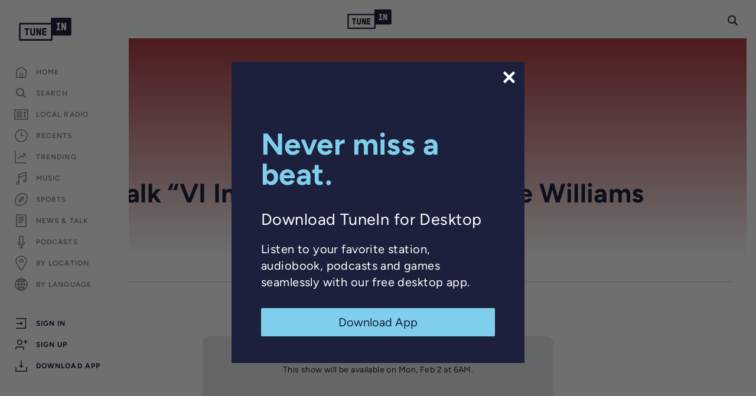

--- FILE ---
content_type: text/html; charset=utf-8
request_url: https://www.google.com/recaptcha/api2/anchor?ar=1&k=6LeX0gEiAAAAAIIeTpEprcKukrYul2unIoDI9UAF&co=aHR0cHM6Ly90dW5laW4uY29tOjQ0Mw..&hl=en&v=N67nZn4AqZkNcbeMu4prBgzg&size=invisible&anchor-ms=20000&execute-ms=30000&cb=oco4txcidi4c
body_size: 48914
content:
<!DOCTYPE HTML><html dir="ltr" lang="en"><head><meta http-equiv="Content-Type" content="text/html; charset=UTF-8">
<meta http-equiv="X-UA-Compatible" content="IE=edge">
<title>reCAPTCHA</title>
<style type="text/css">
/* cyrillic-ext */
@font-face {
  font-family: 'Roboto';
  font-style: normal;
  font-weight: 400;
  font-stretch: 100%;
  src: url(//fonts.gstatic.com/s/roboto/v48/KFO7CnqEu92Fr1ME7kSn66aGLdTylUAMa3GUBHMdazTgWw.woff2) format('woff2');
  unicode-range: U+0460-052F, U+1C80-1C8A, U+20B4, U+2DE0-2DFF, U+A640-A69F, U+FE2E-FE2F;
}
/* cyrillic */
@font-face {
  font-family: 'Roboto';
  font-style: normal;
  font-weight: 400;
  font-stretch: 100%;
  src: url(//fonts.gstatic.com/s/roboto/v48/KFO7CnqEu92Fr1ME7kSn66aGLdTylUAMa3iUBHMdazTgWw.woff2) format('woff2');
  unicode-range: U+0301, U+0400-045F, U+0490-0491, U+04B0-04B1, U+2116;
}
/* greek-ext */
@font-face {
  font-family: 'Roboto';
  font-style: normal;
  font-weight: 400;
  font-stretch: 100%;
  src: url(//fonts.gstatic.com/s/roboto/v48/KFO7CnqEu92Fr1ME7kSn66aGLdTylUAMa3CUBHMdazTgWw.woff2) format('woff2');
  unicode-range: U+1F00-1FFF;
}
/* greek */
@font-face {
  font-family: 'Roboto';
  font-style: normal;
  font-weight: 400;
  font-stretch: 100%;
  src: url(//fonts.gstatic.com/s/roboto/v48/KFO7CnqEu92Fr1ME7kSn66aGLdTylUAMa3-UBHMdazTgWw.woff2) format('woff2');
  unicode-range: U+0370-0377, U+037A-037F, U+0384-038A, U+038C, U+038E-03A1, U+03A3-03FF;
}
/* math */
@font-face {
  font-family: 'Roboto';
  font-style: normal;
  font-weight: 400;
  font-stretch: 100%;
  src: url(//fonts.gstatic.com/s/roboto/v48/KFO7CnqEu92Fr1ME7kSn66aGLdTylUAMawCUBHMdazTgWw.woff2) format('woff2');
  unicode-range: U+0302-0303, U+0305, U+0307-0308, U+0310, U+0312, U+0315, U+031A, U+0326-0327, U+032C, U+032F-0330, U+0332-0333, U+0338, U+033A, U+0346, U+034D, U+0391-03A1, U+03A3-03A9, U+03B1-03C9, U+03D1, U+03D5-03D6, U+03F0-03F1, U+03F4-03F5, U+2016-2017, U+2034-2038, U+203C, U+2040, U+2043, U+2047, U+2050, U+2057, U+205F, U+2070-2071, U+2074-208E, U+2090-209C, U+20D0-20DC, U+20E1, U+20E5-20EF, U+2100-2112, U+2114-2115, U+2117-2121, U+2123-214F, U+2190, U+2192, U+2194-21AE, U+21B0-21E5, U+21F1-21F2, U+21F4-2211, U+2213-2214, U+2216-22FF, U+2308-230B, U+2310, U+2319, U+231C-2321, U+2336-237A, U+237C, U+2395, U+239B-23B7, U+23D0, U+23DC-23E1, U+2474-2475, U+25AF, U+25B3, U+25B7, U+25BD, U+25C1, U+25CA, U+25CC, U+25FB, U+266D-266F, U+27C0-27FF, U+2900-2AFF, U+2B0E-2B11, U+2B30-2B4C, U+2BFE, U+3030, U+FF5B, U+FF5D, U+1D400-1D7FF, U+1EE00-1EEFF;
}
/* symbols */
@font-face {
  font-family: 'Roboto';
  font-style: normal;
  font-weight: 400;
  font-stretch: 100%;
  src: url(//fonts.gstatic.com/s/roboto/v48/KFO7CnqEu92Fr1ME7kSn66aGLdTylUAMaxKUBHMdazTgWw.woff2) format('woff2');
  unicode-range: U+0001-000C, U+000E-001F, U+007F-009F, U+20DD-20E0, U+20E2-20E4, U+2150-218F, U+2190, U+2192, U+2194-2199, U+21AF, U+21E6-21F0, U+21F3, U+2218-2219, U+2299, U+22C4-22C6, U+2300-243F, U+2440-244A, U+2460-24FF, U+25A0-27BF, U+2800-28FF, U+2921-2922, U+2981, U+29BF, U+29EB, U+2B00-2BFF, U+4DC0-4DFF, U+FFF9-FFFB, U+10140-1018E, U+10190-1019C, U+101A0, U+101D0-101FD, U+102E0-102FB, U+10E60-10E7E, U+1D2C0-1D2D3, U+1D2E0-1D37F, U+1F000-1F0FF, U+1F100-1F1AD, U+1F1E6-1F1FF, U+1F30D-1F30F, U+1F315, U+1F31C, U+1F31E, U+1F320-1F32C, U+1F336, U+1F378, U+1F37D, U+1F382, U+1F393-1F39F, U+1F3A7-1F3A8, U+1F3AC-1F3AF, U+1F3C2, U+1F3C4-1F3C6, U+1F3CA-1F3CE, U+1F3D4-1F3E0, U+1F3ED, U+1F3F1-1F3F3, U+1F3F5-1F3F7, U+1F408, U+1F415, U+1F41F, U+1F426, U+1F43F, U+1F441-1F442, U+1F444, U+1F446-1F449, U+1F44C-1F44E, U+1F453, U+1F46A, U+1F47D, U+1F4A3, U+1F4B0, U+1F4B3, U+1F4B9, U+1F4BB, U+1F4BF, U+1F4C8-1F4CB, U+1F4D6, U+1F4DA, U+1F4DF, U+1F4E3-1F4E6, U+1F4EA-1F4ED, U+1F4F7, U+1F4F9-1F4FB, U+1F4FD-1F4FE, U+1F503, U+1F507-1F50B, U+1F50D, U+1F512-1F513, U+1F53E-1F54A, U+1F54F-1F5FA, U+1F610, U+1F650-1F67F, U+1F687, U+1F68D, U+1F691, U+1F694, U+1F698, U+1F6AD, U+1F6B2, U+1F6B9-1F6BA, U+1F6BC, U+1F6C6-1F6CF, U+1F6D3-1F6D7, U+1F6E0-1F6EA, U+1F6F0-1F6F3, U+1F6F7-1F6FC, U+1F700-1F7FF, U+1F800-1F80B, U+1F810-1F847, U+1F850-1F859, U+1F860-1F887, U+1F890-1F8AD, U+1F8B0-1F8BB, U+1F8C0-1F8C1, U+1F900-1F90B, U+1F93B, U+1F946, U+1F984, U+1F996, U+1F9E9, U+1FA00-1FA6F, U+1FA70-1FA7C, U+1FA80-1FA89, U+1FA8F-1FAC6, U+1FACE-1FADC, U+1FADF-1FAE9, U+1FAF0-1FAF8, U+1FB00-1FBFF;
}
/* vietnamese */
@font-face {
  font-family: 'Roboto';
  font-style: normal;
  font-weight: 400;
  font-stretch: 100%;
  src: url(//fonts.gstatic.com/s/roboto/v48/KFO7CnqEu92Fr1ME7kSn66aGLdTylUAMa3OUBHMdazTgWw.woff2) format('woff2');
  unicode-range: U+0102-0103, U+0110-0111, U+0128-0129, U+0168-0169, U+01A0-01A1, U+01AF-01B0, U+0300-0301, U+0303-0304, U+0308-0309, U+0323, U+0329, U+1EA0-1EF9, U+20AB;
}
/* latin-ext */
@font-face {
  font-family: 'Roboto';
  font-style: normal;
  font-weight: 400;
  font-stretch: 100%;
  src: url(//fonts.gstatic.com/s/roboto/v48/KFO7CnqEu92Fr1ME7kSn66aGLdTylUAMa3KUBHMdazTgWw.woff2) format('woff2');
  unicode-range: U+0100-02BA, U+02BD-02C5, U+02C7-02CC, U+02CE-02D7, U+02DD-02FF, U+0304, U+0308, U+0329, U+1D00-1DBF, U+1E00-1E9F, U+1EF2-1EFF, U+2020, U+20A0-20AB, U+20AD-20C0, U+2113, U+2C60-2C7F, U+A720-A7FF;
}
/* latin */
@font-face {
  font-family: 'Roboto';
  font-style: normal;
  font-weight: 400;
  font-stretch: 100%;
  src: url(//fonts.gstatic.com/s/roboto/v48/KFO7CnqEu92Fr1ME7kSn66aGLdTylUAMa3yUBHMdazQ.woff2) format('woff2');
  unicode-range: U+0000-00FF, U+0131, U+0152-0153, U+02BB-02BC, U+02C6, U+02DA, U+02DC, U+0304, U+0308, U+0329, U+2000-206F, U+20AC, U+2122, U+2191, U+2193, U+2212, U+2215, U+FEFF, U+FFFD;
}
/* cyrillic-ext */
@font-face {
  font-family: 'Roboto';
  font-style: normal;
  font-weight: 500;
  font-stretch: 100%;
  src: url(//fonts.gstatic.com/s/roboto/v48/KFO7CnqEu92Fr1ME7kSn66aGLdTylUAMa3GUBHMdazTgWw.woff2) format('woff2');
  unicode-range: U+0460-052F, U+1C80-1C8A, U+20B4, U+2DE0-2DFF, U+A640-A69F, U+FE2E-FE2F;
}
/* cyrillic */
@font-face {
  font-family: 'Roboto';
  font-style: normal;
  font-weight: 500;
  font-stretch: 100%;
  src: url(//fonts.gstatic.com/s/roboto/v48/KFO7CnqEu92Fr1ME7kSn66aGLdTylUAMa3iUBHMdazTgWw.woff2) format('woff2');
  unicode-range: U+0301, U+0400-045F, U+0490-0491, U+04B0-04B1, U+2116;
}
/* greek-ext */
@font-face {
  font-family: 'Roboto';
  font-style: normal;
  font-weight: 500;
  font-stretch: 100%;
  src: url(//fonts.gstatic.com/s/roboto/v48/KFO7CnqEu92Fr1ME7kSn66aGLdTylUAMa3CUBHMdazTgWw.woff2) format('woff2');
  unicode-range: U+1F00-1FFF;
}
/* greek */
@font-face {
  font-family: 'Roboto';
  font-style: normal;
  font-weight: 500;
  font-stretch: 100%;
  src: url(//fonts.gstatic.com/s/roboto/v48/KFO7CnqEu92Fr1ME7kSn66aGLdTylUAMa3-UBHMdazTgWw.woff2) format('woff2');
  unicode-range: U+0370-0377, U+037A-037F, U+0384-038A, U+038C, U+038E-03A1, U+03A3-03FF;
}
/* math */
@font-face {
  font-family: 'Roboto';
  font-style: normal;
  font-weight: 500;
  font-stretch: 100%;
  src: url(//fonts.gstatic.com/s/roboto/v48/KFO7CnqEu92Fr1ME7kSn66aGLdTylUAMawCUBHMdazTgWw.woff2) format('woff2');
  unicode-range: U+0302-0303, U+0305, U+0307-0308, U+0310, U+0312, U+0315, U+031A, U+0326-0327, U+032C, U+032F-0330, U+0332-0333, U+0338, U+033A, U+0346, U+034D, U+0391-03A1, U+03A3-03A9, U+03B1-03C9, U+03D1, U+03D5-03D6, U+03F0-03F1, U+03F4-03F5, U+2016-2017, U+2034-2038, U+203C, U+2040, U+2043, U+2047, U+2050, U+2057, U+205F, U+2070-2071, U+2074-208E, U+2090-209C, U+20D0-20DC, U+20E1, U+20E5-20EF, U+2100-2112, U+2114-2115, U+2117-2121, U+2123-214F, U+2190, U+2192, U+2194-21AE, U+21B0-21E5, U+21F1-21F2, U+21F4-2211, U+2213-2214, U+2216-22FF, U+2308-230B, U+2310, U+2319, U+231C-2321, U+2336-237A, U+237C, U+2395, U+239B-23B7, U+23D0, U+23DC-23E1, U+2474-2475, U+25AF, U+25B3, U+25B7, U+25BD, U+25C1, U+25CA, U+25CC, U+25FB, U+266D-266F, U+27C0-27FF, U+2900-2AFF, U+2B0E-2B11, U+2B30-2B4C, U+2BFE, U+3030, U+FF5B, U+FF5D, U+1D400-1D7FF, U+1EE00-1EEFF;
}
/* symbols */
@font-face {
  font-family: 'Roboto';
  font-style: normal;
  font-weight: 500;
  font-stretch: 100%;
  src: url(//fonts.gstatic.com/s/roboto/v48/KFO7CnqEu92Fr1ME7kSn66aGLdTylUAMaxKUBHMdazTgWw.woff2) format('woff2');
  unicode-range: U+0001-000C, U+000E-001F, U+007F-009F, U+20DD-20E0, U+20E2-20E4, U+2150-218F, U+2190, U+2192, U+2194-2199, U+21AF, U+21E6-21F0, U+21F3, U+2218-2219, U+2299, U+22C4-22C6, U+2300-243F, U+2440-244A, U+2460-24FF, U+25A0-27BF, U+2800-28FF, U+2921-2922, U+2981, U+29BF, U+29EB, U+2B00-2BFF, U+4DC0-4DFF, U+FFF9-FFFB, U+10140-1018E, U+10190-1019C, U+101A0, U+101D0-101FD, U+102E0-102FB, U+10E60-10E7E, U+1D2C0-1D2D3, U+1D2E0-1D37F, U+1F000-1F0FF, U+1F100-1F1AD, U+1F1E6-1F1FF, U+1F30D-1F30F, U+1F315, U+1F31C, U+1F31E, U+1F320-1F32C, U+1F336, U+1F378, U+1F37D, U+1F382, U+1F393-1F39F, U+1F3A7-1F3A8, U+1F3AC-1F3AF, U+1F3C2, U+1F3C4-1F3C6, U+1F3CA-1F3CE, U+1F3D4-1F3E0, U+1F3ED, U+1F3F1-1F3F3, U+1F3F5-1F3F7, U+1F408, U+1F415, U+1F41F, U+1F426, U+1F43F, U+1F441-1F442, U+1F444, U+1F446-1F449, U+1F44C-1F44E, U+1F453, U+1F46A, U+1F47D, U+1F4A3, U+1F4B0, U+1F4B3, U+1F4B9, U+1F4BB, U+1F4BF, U+1F4C8-1F4CB, U+1F4D6, U+1F4DA, U+1F4DF, U+1F4E3-1F4E6, U+1F4EA-1F4ED, U+1F4F7, U+1F4F9-1F4FB, U+1F4FD-1F4FE, U+1F503, U+1F507-1F50B, U+1F50D, U+1F512-1F513, U+1F53E-1F54A, U+1F54F-1F5FA, U+1F610, U+1F650-1F67F, U+1F687, U+1F68D, U+1F691, U+1F694, U+1F698, U+1F6AD, U+1F6B2, U+1F6B9-1F6BA, U+1F6BC, U+1F6C6-1F6CF, U+1F6D3-1F6D7, U+1F6E0-1F6EA, U+1F6F0-1F6F3, U+1F6F7-1F6FC, U+1F700-1F7FF, U+1F800-1F80B, U+1F810-1F847, U+1F850-1F859, U+1F860-1F887, U+1F890-1F8AD, U+1F8B0-1F8BB, U+1F8C0-1F8C1, U+1F900-1F90B, U+1F93B, U+1F946, U+1F984, U+1F996, U+1F9E9, U+1FA00-1FA6F, U+1FA70-1FA7C, U+1FA80-1FA89, U+1FA8F-1FAC6, U+1FACE-1FADC, U+1FADF-1FAE9, U+1FAF0-1FAF8, U+1FB00-1FBFF;
}
/* vietnamese */
@font-face {
  font-family: 'Roboto';
  font-style: normal;
  font-weight: 500;
  font-stretch: 100%;
  src: url(//fonts.gstatic.com/s/roboto/v48/KFO7CnqEu92Fr1ME7kSn66aGLdTylUAMa3OUBHMdazTgWw.woff2) format('woff2');
  unicode-range: U+0102-0103, U+0110-0111, U+0128-0129, U+0168-0169, U+01A0-01A1, U+01AF-01B0, U+0300-0301, U+0303-0304, U+0308-0309, U+0323, U+0329, U+1EA0-1EF9, U+20AB;
}
/* latin-ext */
@font-face {
  font-family: 'Roboto';
  font-style: normal;
  font-weight: 500;
  font-stretch: 100%;
  src: url(//fonts.gstatic.com/s/roboto/v48/KFO7CnqEu92Fr1ME7kSn66aGLdTylUAMa3KUBHMdazTgWw.woff2) format('woff2');
  unicode-range: U+0100-02BA, U+02BD-02C5, U+02C7-02CC, U+02CE-02D7, U+02DD-02FF, U+0304, U+0308, U+0329, U+1D00-1DBF, U+1E00-1E9F, U+1EF2-1EFF, U+2020, U+20A0-20AB, U+20AD-20C0, U+2113, U+2C60-2C7F, U+A720-A7FF;
}
/* latin */
@font-face {
  font-family: 'Roboto';
  font-style: normal;
  font-weight: 500;
  font-stretch: 100%;
  src: url(//fonts.gstatic.com/s/roboto/v48/KFO7CnqEu92Fr1ME7kSn66aGLdTylUAMa3yUBHMdazQ.woff2) format('woff2');
  unicode-range: U+0000-00FF, U+0131, U+0152-0153, U+02BB-02BC, U+02C6, U+02DA, U+02DC, U+0304, U+0308, U+0329, U+2000-206F, U+20AC, U+2122, U+2191, U+2193, U+2212, U+2215, U+FEFF, U+FFFD;
}
/* cyrillic-ext */
@font-face {
  font-family: 'Roboto';
  font-style: normal;
  font-weight: 900;
  font-stretch: 100%;
  src: url(//fonts.gstatic.com/s/roboto/v48/KFO7CnqEu92Fr1ME7kSn66aGLdTylUAMa3GUBHMdazTgWw.woff2) format('woff2');
  unicode-range: U+0460-052F, U+1C80-1C8A, U+20B4, U+2DE0-2DFF, U+A640-A69F, U+FE2E-FE2F;
}
/* cyrillic */
@font-face {
  font-family: 'Roboto';
  font-style: normal;
  font-weight: 900;
  font-stretch: 100%;
  src: url(//fonts.gstatic.com/s/roboto/v48/KFO7CnqEu92Fr1ME7kSn66aGLdTylUAMa3iUBHMdazTgWw.woff2) format('woff2');
  unicode-range: U+0301, U+0400-045F, U+0490-0491, U+04B0-04B1, U+2116;
}
/* greek-ext */
@font-face {
  font-family: 'Roboto';
  font-style: normal;
  font-weight: 900;
  font-stretch: 100%;
  src: url(//fonts.gstatic.com/s/roboto/v48/KFO7CnqEu92Fr1ME7kSn66aGLdTylUAMa3CUBHMdazTgWw.woff2) format('woff2');
  unicode-range: U+1F00-1FFF;
}
/* greek */
@font-face {
  font-family: 'Roboto';
  font-style: normal;
  font-weight: 900;
  font-stretch: 100%;
  src: url(//fonts.gstatic.com/s/roboto/v48/KFO7CnqEu92Fr1ME7kSn66aGLdTylUAMa3-UBHMdazTgWw.woff2) format('woff2');
  unicode-range: U+0370-0377, U+037A-037F, U+0384-038A, U+038C, U+038E-03A1, U+03A3-03FF;
}
/* math */
@font-face {
  font-family: 'Roboto';
  font-style: normal;
  font-weight: 900;
  font-stretch: 100%;
  src: url(//fonts.gstatic.com/s/roboto/v48/KFO7CnqEu92Fr1ME7kSn66aGLdTylUAMawCUBHMdazTgWw.woff2) format('woff2');
  unicode-range: U+0302-0303, U+0305, U+0307-0308, U+0310, U+0312, U+0315, U+031A, U+0326-0327, U+032C, U+032F-0330, U+0332-0333, U+0338, U+033A, U+0346, U+034D, U+0391-03A1, U+03A3-03A9, U+03B1-03C9, U+03D1, U+03D5-03D6, U+03F0-03F1, U+03F4-03F5, U+2016-2017, U+2034-2038, U+203C, U+2040, U+2043, U+2047, U+2050, U+2057, U+205F, U+2070-2071, U+2074-208E, U+2090-209C, U+20D0-20DC, U+20E1, U+20E5-20EF, U+2100-2112, U+2114-2115, U+2117-2121, U+2123-214F, U+2190, U+2192, U+2194-21AE, U+21B0-21E5, U+21F1-21F2, U+21F4-2211, U+2213-2214, U+2216-22FF, U+2308-230B, U+2310, U+2319, U+231C-2321, U+2336-237A, U+237C, U+2395, U+239B-23B7, U+23D0, U+23DC-23E1, U+2474-2475, U+25AF, U+25B3, U+25B7, U+25BD, U+25C1, U+25CA, U+25CC, U+25FB, U+266D-266F, U+27C0-27FF, U+2900-2AFF, U+2B0E-2B11, U+2B30-2B4C, U+2BFE, U+3030, U+FF5B, U+FF5D, U+1D400-1D7FF, U+1EE00-1EEFF;
}
/* symbols */
@font-face {
  font-family: 'Roboto';
  font-style: normal;
  font-weight: 900;
  font-stretch: 100%;
  src: url(//fonts.gstatic.com/s/roboto/v48/KFO7CnqEu92Fr1ME7kSn66aGLdTylUAMaxKUBHMdazTgWw.woff2) format('woff2');
  unicode-range: U+0001-000C, U+000E-001F, U+007F-009F, U+20DD-20E0, U+20E2-20E4, U+2150-218F, U+2190, U+2192, U+2194-2199, U+21AF, U+21E6-21F0, U+21F3, U+2218-2219, U+2299, U+22C4-22C6, U+2300-243F, U+2440-244A, U+2460-24FF, U+25A0-27BF, U+2800-28FF, U+2921-2922, U+2981, U+29BF, U+29EB, U+2B00-2BFF, U+4DC0-4DFF, U+FFF9-FFFB, U+10140-1018E, U+10190-1019C, U+101A0, U+101D0-101FD, U+102E0-102FB, U+10E60-10E7E, U+1D2C0-1D2D3, U+1D2E0-1D37F, U+1F000-1F0FF, U+1F100-1F1AD, U+1F1E6-1F1FF, U+1F30D-1F30F, U+1F315, U+1F31C, U+1F31E, U+1F320-1F32C, U+1F336, U+1F378, U+1F37D, U+1F382, U+1F393-1F39F, U+1F3A7-1F3A8, U+1F3AC-1F3AF, U+1F3C2, U+1F3C4-1F3C6, U+1F3CA-1F3CE, U+1F3D4-1F3E0, U+1F3ED, U+1F3F1-1F3F3, U+1F3F5-1F3F7, U+1F408, U+1F415, U+1F41F, U+1F426, U+1F43F, U+1F441-1F442, U+1F444, U+1F446-1F449, U+1F44C-1F44E, U+1F453, U+1F46A, U+1F47D, U+1F4A3, U+1F4B0, U+1F4B3, U+1F4B9, U+1F4BB, U+1F4BF, U+1F4C8-1F4CB, U+1F4D6, U+1F4DA, U+1F4DF, U+1F4E3-1F4E6, U+1F4EA-1F4ED, U+1F4F7, U+1F4F9-1F4FB, U+1F4FD-1F4FE, U+1F503, U+1F507-1F50B, U+1F50D, U+1F512-1F513, U+1F53E-1F54A, U+1F54F-1F5FA, U+1F610, U+1F650-1F67F, U+1F687, U+1F68D, U+1F691, U+1F694, U+1F698, U+1F6AD, U+1F6B2, U+1F6B9-1F6BA, U+1F6BC, U+1F6C6-1F6CF, U+1F6D3-1F6D7, U+1F6E0-1F6EA, U+1F6F0-1F6F3, U+1F6F7-1F6FC, U+1F700-1F7FF, U+1F800-1F80B, U+1F810-1F847, U+1F850-1F859, U+1F860-1F887, U+1F890-1F8AD, U+1F8B0-1F8BB, U+1F8C0-1F8C1, U+1F900-1F90B, U+1F93B, U+1F946, U+1F984, U+1F996, U+1F9E9, U+1FA00-1FA6F, U+1FA70-1FA7C, U+1FA80-1FA89, U+1FA8F-1FAC6, U+1FACE-1FADC, U+1FADF-1FAE9, U+1FAF0-1FAF8, U+1FB00-1FBFF;
}
/* vietnamese */
@font-face {
  font-family: 'Roboto';
  font-style: normal;
  font-weight: 900;
  font-stretch: 100%;
  src: url(//fonts.gstatic.com/s/roboto/v48/KFO7CnqEu92Fr1ME7kSn66aGLdTylUAMa3OUBHMdazTgWw.woff2) format('woff2');
  unicode-range: U+0102-0103, U+0110-0111, U+0128-0129, U+0168-0169, U+01A0-01A1, U+01AF-01B0, U+0300-0301, U+0303-0304, U+0308-0309, U+0323, U+0329, U+1EA0-1EF9, U+20AB;
}
/* latin-ext */
@font-face {
  font-family: 'Roboto';
  font-style: normal;
  font-weight: 900;
  font-stretch: 100%;
  src: url(//fonts.gstatic.com/s/roboto/v48/KFO7CnqEu92Fr1ME7kSn66aGLdTylUAMa3KUBHMdazTgWw.woff2) format('woff2');
  unicode-range: U+0100-02BA, U+02BD-02C5, U+02C7-02CC, U+02CE-02D7, U+02DD-02FF, U+0304, U+0308, U+0329, U+1D00-1DBF, U+1E00-1E9F, U+1EF2-1EFF, U+2020, U+20A0-20AB, U+20AD-20C0, U+2113, U+2C60-2C7F, U+A720-A7FF;
}
/* latin */
@font-face {
  font-family: 'Roboto';
  font-style: normal;
  font-weight: 900;
  font-stretch: 100%;
  src: url(//fonts.gstatic.com/s/roboto/v48/KFO7CnqEu92Fr1ME7kSn66aGLdTylUAMa3yUBHMdazQ.woff2) format('woff2');
  unicode-range: U+0000-00FF, U+0131, U+0152-0153, U+02BB-02BC, U+02C6, U+02DA, U+02DC, U+0304, U+0308, U+0329, U+2000-206F, U+20AC, U+2122, U+2191, U+2193, U+2212, U+2215, U+FEFF, U+FFFD;
}

</style>
<link rel="stylesheet" type="text/css" href="https://www.gstatic.com/recaptcha/releases/N67nZn4AqZkNcbeMu4prBgzg/styles__ltr.css">
<script nonce="kXqQg21IH-08sByGZpY9vg" type="text/javascript">window['__recaptcha_api'] = 'https://www.google.com/recaptcha/api2/';</script>
<script type="text/javascript" src="https://www.gstatic.com/recaptcha/releases/N67nZn4AqZkNcbeMu4prBgzg/recaptcha__en.js" nonce="kXqQg21IH-08sByGZpY9vg">
      
    </script></head>
<body><div id="rc-anchor-alert" class="rc-anchor-alert"></div>
<input type="hidden" id="recaptcha-token" value="[base64]">
<script type="text/javascript" nonce="kXqQg21IH-08sByGZpY9vg">
      recaptcha.anchor.Main.init("[\x22ainput\x22,[\x22bgdata\x22,\x22\x22,\[base64]/[base64]/MjU1Ong/[base64]/[base64]/[base64]/[base64]/[base64]/[base64]/[base64]/[base64]/[base64]/[base64]/[base64]/[base64]/[base64]/[base64]/[base64]\\u003d\x22,\[base64]\\u003d\x22,\x22wrHDmUQ0w48UBMK5Cl4KH8KSw5Q0wrlsVA9AJcOxw487TMKZYsKBQcO2eC3CgcOjw7F0w5DDgMOBw6HDo8OeVC7DlcKdNsOwIsKrHXPDlSPDrMOsw63Co8Orw4tSwprDpMOTw5/CrMO/Ukd4CcK7wqJaw5XCj0x6ZmnDvmcXRMOaw6zDqMOWw6wdRMKQNcOccMKWw6zCsBhAJcOmw5XDvHnDt8OTTh8uwr3DoS4FA8Oic0DCr8Kzw40rwpJFwpTDhgFDw47DhcO3w7TDmUJywp/DqsOPGGhKwofCoMKabsKwwpBZRHRnw5EQwr7Di3s0wonCmiNneiLDuwjChzvDj8KsLMOswpcHdzjChSbDmB/CiCfDnUU2wqBLwr5Fw67Cjj7Dmh/Cp8Okb0/CnGvDucK+McKcNj9uC27Dp2cuwoXCjcKqw7rCnsOtwoDDtTfCv1bDkn7DqhPDksKAVsKMwoomwohNaW99wr7Clm9Mw7YyCmtIw5JhIcKLDATCqmpQwq0JXsKhJ8KLwoABw6/[base64]/DosOGw4DDvQNKacO3WgbDlcOfw6kOw7zDtMOSBMKYaSbDnRHClmJXw73Ch8Ksw4RVO000IsONOlLCqcOywoTDgmRndcOyUCzDrWNbw6/ClsKwcRDDmFpFw4LCmi/ChCRpI1HChisXBw8GI8KUw6XDvSfDi8KeYnQYwqpUwprCp0UzJMKdNjHDujUVw6PCikkUTsOyw4HCkSpdbjvChMKMSDk1bBnCsFpAwrlbw68OYlVhw5o5LMO5ScK/Nww2EFVvw7bDosKlQmjDuCgMczTCrV5yX8KsNMKJw5BkfHB2w4A9w5HCnTLCkMKTwrB0Vk3DnMKMcUrCnQ0bw4toHAR4Fip9wpTDm8OVw4jChMKKw6rDrlvChFJpMcOkwpNUYcKPPnLClXt9wrPCpsKPwovDoMOkw6zDgBfCvx/DucOjwos3wqzCpsO1TGptRMKew47DtEjDiTbCmR7Cr8K4NzheFGYqXENnw5YRw4hewo3Cm8K/wrNpw4LDmH7Cm2fDvTwMG8K6Hh5PC8KpAsKtwoPDgcKybUdiw4PDucKbwq9vw7fDpcKEX3jDsMKOfhnDjFgvwrkFf8O1ImNqw4MNwqgswrHDtRvCqyNYw4nDicKJw7oTcMOXwpXDtcK2wp/[base64]/BsOLw5TCiMOCAA/DpzrDisOSwp4TZzYfw6cOwpkuw4/Djl7DjGsfEcOoQRZOwofCqhnCpcOEBsKNN8OxP8KSw7LCmsK2wqBHAmlHw7vDmMOYw5/Dj8KJw4EGWcK6T8O3w4p+wqbDsVzCuMK5w5nCoFHCvmVPBT/DgcKMw7wmw6DDuGvCv8O9UsKPMMKWw4TDvMOJw6grwp/DoALCgMKDw4jCuHDCs8ONAMOZO8OyRxfCssK2QsKIGj1+wqcEw4PCg3bDm8OEwrNIwp4mAnVSw6LCucOuw6HDjMKqw4LDjMKvwrYewr9LJMK9VcOKw7TDrcK+w7vDj8KRwoYDw6fDmjJTaUwGXsOqw6Eaw7XCvGjDhi7CuMOFwqrDkEnDuMOHwqULw6HDsHzCtzU/w5UOQsKtdsOGTG/DsMO9wpxWf8OWSAs9McK5wrZCwojCtQXDhcK/w6t/MA0Bw4czFmpQwrgIZMOefTDCncKhbTHClsKEPsOsHAPCplzCjsOVwqPDkMKMN30ow4VPwrY2f0dZZsKcGMKNw7DDh8OAMDbDocOzwohewphow6cGwobClcKiPcKKw4zDuDLDpGHCl8OtLcKwYmtJw67Dh8OiwrvCiw05w6/CgMOuwrdqEcOERsOuCMOSDFBySsKYw6DDkHB/aMKaUihpVhfDkFvDqcKxS0VHw4DCv2FEwqI7CCHDm39swofCp13CqQlkOXNAw6nDpGRUG8KpwpkCwr/Cun8nw7/DmAZWZcOlZcK9IcKtIsO9YWjDvA9qw7PCoRbDqQdJacK8w7sHwrbDo8O5ZMO+LlTDisOAb8OVe8Kiw5bDiMKhGAFVS8Obw7XCu0bCk3QkwowRYcKYwrvChsOFMSg4V8O1w6jDlHM6YcKDw4/Cj2bDnMOhw7tUfFZlwrPDv2DCmsO1w5Yew5bDtcKEwp/DplZ8VEzCpMK9A8Kowr7CosKLwos4w7TCq8KYDFjDtcKFQzbCgMK9egvCryvCvsO0VB7CihTDocKjw5J9EsOJTsKvPsKAOzbDhMOUV8OQEsODV8KZwpjDr8KbdD5dw6/[base64]/CuXvDtcKKwoogdXPCjzjDqMK4YMOlVMO9CcOXw6VHG8Kqbj4aTirDpDrChsKAw61NTlvDgGdEVT1EXBEfC8ORwqrCq8KrfcOnUxc4EUnCrcOFQMOZOcKqwoQpWcOawqlCB8KCwpAtLyslMTIuKGw2asKgKlvCl2bCqy0yw6hew5vCqMOsEAgZwoJZacKfw7/CjsOcw5fCr8OZw6nDv8OeLMOQwp8WwrPCqWbDhcKsKcO4fMOgXCrCglNpw5ELccOkwo3DoUpRwosLTMKgIzPDlcOIw7hpwoHCgWgEw4LCnHtaw4fDiRolwoMxw41nPinCrsK/I8OJw6wUwrbDscKMwqPChXfDqcOodcKNw4zDqcKeHMOawo/[base64]/Dh2BqE8OTblrDphUmGVgEI8OPem0BaHPDjkfDpUHDhMKNw57Dm8KlRMO6NyjDisKLXBV0HMKBw4ZxNRjDtnJ0LcK6w7XCrsOHfsKSwqLCoWTDpsOEw4UVwpXDiSvDkMOrw6xtwq0Dwq/DmcK2WcKswptiwrXDvF3Drztmw4XCgDDDoQXDscKDDcO1cMO7XG5+w716wocrwqfDsQxFWFYnwqtzHMK5Jj4hwqLCvkNbNx/CicOEYsOewr5HwqbCp8OoasOdw4/CrsK1bBTDu8KHbsO1w5nDq1ZUwrUew57DqsKvSFcIwqPDgREAw73DoXLChG4JSnLCh8KmwqHDrGhtw6/ChcKybnkYwrPDpxR2wpDDpG1bwqDCkcKAMMKGw4VCw492YsO2P0vCrMKiRsORYy3DuGUSMnVpFnvDtGpAM1jDr8OZDXwzw7p9wr1PKw08EMOBwrPCvgnCscODeE/Cn8KIdSkWwrQVwo1udcKnMsOewrcGwrbCh8OIw7A6woxIwpoeHSzDjXPDpsKqIlNRw4LCqi/CpMKtw48KAMKQwpfCr0FyIcKpPlbCtMOGXMOQw6MXw4B2w4ZCw74FOcOHSiESw7ROw6jCnMO4YnIcw4PDr2g9DsKdwoDCiMO7w55MUHDChMK2T8KnQz3DjQ/[base64]/[base64]/w4HCh8KfNMKlwrFLw5x4XTceAMOOG8KxwqhDwoE8wr5ZTnIRNWPDnAbCocKrwpc3w6oOwoLCuXl0Ck7CowABPsOwF3VwHsKEYMKTwqjClcOtw73DnFAoe8OywrbDsMKpQQ3CoR4qwqLDoMOINcKjDWNow5TDmBscVXc0w4gVw4ZcDsKCUMK0BGXDvsOTQE/ClsO1W0jCgMOTGyVRHiwyfcKQwrQGFDNewpJ6TibCqVUxAAxqd189VTbCsMOYwo3DgMOJcMO9CWnCkGbDtMO+eMOiwpnDuAMqFj4fw5LDm8O6XEHDncKVwqYVDsOqw7lCwq3CqQDClcO7XCtlDgMGbcKXenosw4/CqyjDsjLCpGfCqMKow43DpCtmcTgOwqvDk053wqFkw4EJEMOjRQPDlcKAWcOEw6kKbsO4wrrCg8KoQWLCosKJwodhw4zCiMOQdS0IJcK/wq/DpMKRwrgeF1B7Pmxqw63ClMKRwqDDoMK3ScO9DMOuwqPCmsOgEnNpwopJw4B9aU9dw5HCthzCv0hKe8OTwp14Hk93w6TDpcKSMFnDm1M3fjt+bsK8PMKywr/DlMOLwq4aTcOuwpPDicOiwpodJ0gBHcKyw7NDcsKAIUzClXPDsHs8V8Okw6jDq0M7blcGwrvDtFsPwqzDonYuLF0hLMOHexxHwq/CgTnCj8K8V8K2woDDg11Tw7tpYCtwcgjClcK/w7REwq/ClMOgOlVFTsKeaQLDjE/[base64]/CuDZAwqLCoHlfw4TDvybDq8K9DMKFHXY3wr3ClcO5wpzClsOkwrLDjsK0w4fDrsKFwqXClU7DqmZTw70zwo/Ck0zDmMKxXnI5H0otw4QOYW5BwqxuAsOrFj5PewHDnsKvw5rCosOtwpVOwrMhwpogUR/DqWTCrcOaSnhAw5kOYcO3KcKEwrwCf8K9wpUtw59kOEc1wrF9w5E/S8O9Ln7DrAXCjCFnw4fDisKZwr3Cs8Knw4/DixnCnkzDosKoWMK9w4XChsKMP8Kiw47Cixd3woULN8OLw7ckwrRLwqjDtsKzLMKIwqNwwrIrXi7DosOVwrPDlBAiwo7DnMKdOsKSwoshwqnDiXzCt8KIw4bCusKHDULDjyrDuMOdw71+wo7DgsKlwohiw7QaK0/DhmnCnF/Cv8O8HMKFw6woPg7DoMKawr0IGz3DtsKmw53ChjrCk8OLw7fDgsO9SzlzbMOOVD7Cr8O/wqEXPMOkwo1QwpkgwqXCr8ODMjTClMKHFXEVacOow4JMS1tFDmXCon/Dglghw5V8wpZyfFkmC8OpwqsmOTHCky3DqGoew6lgRD7CtcOBP2jDi8OhY0bCn8Kawo5ML1JNZTIEHz3CoMOww7/[base64]/DuCbCokdewpYbbsOWNQ1Zw6vDkRrCsR5bW0TCsgtDfsKsKcKFw4LDm1Qhwop3RcO9w7PDjsK5HMK4w7PDgcK8w65Lw6cTeMKkwr3DvsKRMwJBS8O6dMOaH8OfwqUyeSxHwpsew40pNAwGNTbDllphA8Kjb3cLU2Anw5x/FsKQw6bCvcOIKhUgwoJJKMKJQ8OHw7UNR1rCgkEoYsK5VC/DrsKWMMOOwosfA8Knw5jDoh4ow6wJw55xd8KQESXCqMOjH8KHwpHDssOqwqYWS0PCg1LDvBMDwoFJw5LCpsK7Q23Dh8OnYRTDhcKEQsKqXwvCqCtdw6BwwrbCkx4vJsOVMQITwpsASsOcwpDDjxzCoUHDsn/CqcOMwovDhsKAVcOdL2QCw5ATemdNd8OWYHvCo8KLCMKKw5IxND7Clxk8WnjDvcKcw6xkZMOISAl1w6gxw50iwqRtw5rCu2fCv8OqCUgnT8O8K8OwPcK0Wk1bwojCh0Ypw782XRbCs8OAwqYfeRN/w78IwoPClcK0D8KZGAkaVXzCgcKxUMOiRMOvW1sjI27DhcK6HsOvw7vDnA3DuHNTW2fDtng1YXN0w6HDsDfCjzHDpkDCiMOAw4/DkcOOR8O9fsOkwrJWHEJ+Q8OFw6HCocK/ZsOFAWomAMOPw71pw4jDjFMdwpvDj8K+w6cowo9Zw7XDoSDDnh/Cpk7CrcKvaMKTVBFWwozDnX/DkgwpV3bCjAnCg8OZwo3DqMO2amJZwqLDicKBYVTCn8OLw7dSw6ISesKkJ8OkK8K1wpNTQMO8w5dww7TDqn54CxxkM8Ohw60AEsOZSyYOHnIDWMKLQcO8woccw5A6wqt/YMOgEMKjJsOgf0TCvGlhw4VAwoTDqcK9YSxlTsKpwpUwDnvDpnfCpT7DrhNDLHHCnyY1TcKmAsKFeHjCgcKSwqTCmljDn8OswqBka2tawpxywqLCpmJUw6nCgFgKIDnDrcKCHylIw555wr4Zw4/CjS5cwqjDjMKFGwoHOzFfw50swr3DoxIdWMOrXg5tw77DucOqd8ObHFnCp8OWXMODwrLDgMO/PSh0U1Myw7jCrwASwozDsMO+wqTCnsOzGiHDk3V1XHY+w5PDvsKdShhjwpDCv8KMXkg7QsK7PlBiw7cMwrZrI8OZw7xLwoLCjlzCtMOKK8OvKmBjNUNxJMObw6wCa8OdwpQpwr0KVU0MwqfDjDEdwp/[base64]/w5llwr3DncOOPMOVwrtRwrMTS3IzDzsHwqDCpMK6TsO6w6EMw7/DmsK5GsONwojCjDjCmAzDniFnwpZzLsKwwrbCp8K2w4TDkDbDsjllM8KSfz1mwpXDqcKrasOjwptxw7Qtw5LDkXDCvsKCGsOeZQVrwqBmw60xZUkQwrN5w7LCvBgvw5NWesOhwp3Dl8KlwqlrZMOmeQ5Nw50dWcOJw4XDrAPDq0MgFAkDwpg7wrDDgcKHw7/DssKNw5bDusKhQ8K6wpDDkFkEPMKsQ8KRwoVwwozDgMOzekrDjcORKxfCnsOTUcKqLQNYwqfCqgzDqVvDv8KWw6jDiMKZaXJZBsOmw6VpR10hwo3DsjsMMsKPw4HCosK0PkrDthBwSQTDgx/DssK4wqzCrgDCk8Kyw5DCsW/ClifDokdyeMOpGmUPHlnDhxB+djQow63Ct8OmKElraR/Cp8Ocwo0HKy05VAPDqcOUwo/DrMO0w5LDsTnCocOWw7nCjAtwwqzChsOMwqPChMK2XkXDqsKSwq1Vw4EYw4fDksOjw6Zmw6JLMwdlH8OsGjfDpg/CrsO4ecOMHcKMw5LDncOCLcOew6NEI8OSEUTCiA8Ow5YoeMK/RMO7T2pEw71OPMOzITXDv8OWJRTDr8O8U8OvXjHChFtQRy/CvR7Du0lWEsKzeWNrw7XDqSfCicOkwqAuw7RCwp/DpMOZwptFTEfCvsKQw7TDjHbDgsKMfsKPw7DDlETCnGTDlsOsw5fDkAFMGsKGECvCuDjDq8O0w4PDoBs4bBbDl0TDmsOcIsKTw4rDhyLCpFTCmA1qw4zCrcK5VWLCnAs7fwjDo8OmUMKzA3fDvyfDscKIQMKLLsOUw4/DqW0ow4/DisKBHzNmw6jDvwzDnVpRwrVCwrPDumxDPj/[base64]/[base64]/woAJwrk8wpjDhkvDrCXDvMKXwpbCuHE9wpbDisOGP3BNwoPDl07CqRfDjjjDj21Iw5A5w7UGwqwKEyNLFH1+EMOdBMOHw5gxw73Cqk5PCz0/w7XCn8OSF8KAc2EKwqjDs8K2w4HDtsO+wpwmw4TDrMOsOcKWw43ChMOCRCQKw4XCiGzCt3nChW/CvVfClnLCgn4vD3k8wqhewofDiWJMwrrCu8OUwqHDsMOwwrURw60sEsOowrRlBWY2w4AlMsOCwrdCw6pDH3IZwpUBay3Dp8OVGx4JwoHDmAnCocKEwrXCpcOswrjDu8K/QsKfR8K2wp8dBCFdBnvCmcOMZsO1QcOxFcKLwrLDninDniTDlVh9Yk8uDcK2XAnCjAzDnAzDvMOaLsObJcOwwrRMcF7DpsOiw5nDisKYI8KXw6hXw4TDu3/CvR5yKXJiwpTDvMOcwrfCqsKFwrMlw6dJTsKfHGTDo8KRw7gIw7XDjErCgwVhw4nDkyFnRsKiwq/DsFlHw4QhPsKtwowLBDUoJRF+O8OmeyJtGsOvwq9XRV8ywpxNw7fDh8O5d8OewpXCtBHDiMKwT8K4w6sdM8KWw4hqw4oqc8OcO8OAUzzDvTTDm1rCk8OJUMOdwqIcWMK1w6k4Y8OuKcKXZSPDlsOeLx7CmWvDgcKGWw7CthBtw68qwoDCgcOOGTjDvMKOw69/w6TCg13DgjvCjcKGIgwxccKTdsO0wo/CvcKXUMOIdjYtKH0PwqDCgU/ChMO5wpXCvsO/ccKHMA7CszdTwqDCp8OjwovDncKINTPCkh0dwoPCrsOdw4UnYnvCtDM2w4pSwqjDs2JLGMOdXUzDs8OKwrVXe1JrMMK0w40Nw7PCpMKIwpt9wrnCmjEXw6EnE8Kqf8KvwqVew7nCgMKZwqDCrjVZYwnCuw9rA8KRw7PDv2l+dsO+HMOvw77CnUgFaCfDtMKqGj/CgTkXGcODw5DDjcK/Y1PDk17Cn8Kha8OOAHnCosOkFcOewpXDmjEVwpXDp8OLOcKWJcOXw73CnARiGAXDrVrDtDEqw51aw7XDvsO3FcKUfsKcwppSem53wrTCocKkw6TCpsOAwoo+LjQfDsOXC8KowrxfX1ZmwqNbw73DnMOew5wbw4PCtBVTw4/Cq10GwpTDm8OBCiHDssOBwp1Vw7fDrDPCkVnCicKYw5ZRwr7CjFrCjcKsw5YOWcOVVG/DuMKGw69GLcK2P8K+w4Rmw4k/TsOmwpFxw5MiSArCiBgzwqV7VRDCqzMoFyjCgCbCnmsvwq08w5HDkWUYXMO7dMKEGz/CksK1wq7Dh2Ijwo/Ds8OMO8OoJ8KuSUQYwonDisKmBcKTw7oiw6MfwpzDqyHCgGolRHU3TMO0w5E5HcOmw57CocKqw6gwSwZFwpPCoRjCrsKaT1pCKUPCuTjDo1o9fXRQw6bDn0VoZ8OIaMK3IjPCocO5w5jDhDvDmcOqDGTDhMKDw6dGw6oKRgEKC3TDkMOxSMKDSUMJTsOQw6VMwrXDsy/Dg3kuwpHCp8OZOcOJE2HClCx3w5BXwrHDmsKWUG/Cj0BTGsO0wpXDssOgY8O+w5/[base64]/[base64]/Dv8OAVcObwq1KwpvDu8Kqw6Y5cQLDj8KoccOUScOoTHAAw4ttbFsDwpjDocK7wo5lTsKIOMO0G8Oxwp3DunfCkSViw5zDtsO6wovDsibCpTMDw5QbQWXCrA5VRcOHw6Z/w6bDnsKJUCM0PcOnJsOEwq/DmMKCw6nCrsOTJzrDvsOyRcKQwrTDnRHCpcK3EktPw5xIwrLDqcK5w5ghFsKQWXzDosKAw6fCinPDucOKUcOvwqBMKho0DAFxBgpawr/CicK9XlZzw73DoBg7wrdLYMKUw5/CocKgw4nCg0YAIjcMdToPFW9zw7/DrCdOIcKLw4ZPw5rCvBVYecOoC8ORf8Kewq3CqMO3cW8edgLDg0EJPsOMI1PCjyc/wpjDr8OCVsKWw7jDtWjDoMK2wqgTwppvVMKsw6HDksOdwrJzw5HDv8KGwobDkxDDpSfCtHLCocOJw5jDigHCisO0woDCj8KfJVkAwrNTw5Z6QsO4QTfDjcKeWirDlcOpMzHCtD/[base64]/NMOUw7PCj3TChcKLwpspf8OuHMKuwpgFCsKbV8O3wr3DlyQXwpwHXDjDm8K+dMOUF8OlwrByw5fCksOWMjN7f8KCDcOFY8KPKRdhM8Kcw7HCihHDjMK/[base64]/CHjCoAplIGM4w7LDmMOZwqLDs2nCpgZtLMOJXn8WwqDCtUJ5woLDgwTCiFdqwpPCsxNDWWTCpktAwpjDp2TCusKdwoATcMKVwr9HJgfDgj3Du0laLsKzw5MrXMOoHhUXNG97Dw/[base64]/DtXjCpcOpwrxGb8K6an7DrsOXw4HCk0FdPMOnw7JBwrXDi0sdw77DrcKLw7DDoMKuwp46w5XCisKZwqRKD0QVFBtjZDbCp2Z6RUpZWjosw6NvwoRDKcORw78xZ2PDmsKBQsK4woszwp48wrzCj8OqbRVtc2/DlhQwwrjDvzpTw4PDt8OZYcKgCiXCq8OPInnCrHE4TB/DkMKxwqdsQ8OXwr5Kw7oywq4uwp7DmcORJ8OPwr0rw4gSaMOTZsKcwr3DqMKFJEhywovCj1seYEYlTcKvMQZ0wr/DkkfCnhpBZsKnSsKEQWrCunDDk8O9w63CjMO6w6A5fU7CpB48wrxXVwwDC8KgXG1WPmvDiztdbWx2E3Y4cBUMExPDpiwyVcK2w6hXw6vCvcO3VMO9w7Q9w59/dCfCl8OewoAcCA/[base64]/CkVHDpwfDkQtfezvDhcOowqg5GsO/[base64]/SFzCjRHChllqC1zDsV4+wq8nwp0uw5HCksKtwoTCicKfSsK0G27Ds2/[base64]/DtMKVDVHCgRrCmhnDlA/CglkKwrQ3BnPCl2zCuQgiK8KJw7LDksKqJTjDjmlVw7vDkcOiwo1cCnLDt8KyT8KPPcO3wqJkH03CqMKtd0HDksKqH114TcO3w4LClxTCisKUw4DCmzjClRUDw47DqMKfdMKaw7DChsK5w6vCt2/CiRAbE8O3O0fCkErDuWwdBsK3JHUkwqhCUBIIB8KAwqzDpsKKc8OswozDmFE/wq9mwoDDkBnDlcOmwp1wwrPDgBPDkB7DlGxaQcOKGGzCkQjDrxHCsMOJw6Y3wr/DhcOJLzvDlwhYwrhkfsKCNWbDnCkAY0TDkMK2f1ZQwrlEw75RwooFwq1EWMKuJ8Oiw5gXwqd5LsK/Y8KGwq4RwqbCpF95wokKw4zDlsK7w7zClhpkw4rDucOOLcKHw5bCisOUw6YydzczMsOwTcOjLiwrwo9cI8OawrXCtTcxHA/[base64]/ChG/CrR/Cn23CvMOlMkPDkTjDrn1Jw7LDngIsw4Mww5/Do2TDo004Ck7CoXUVwovDh1fCocObdEDDjmlAwpYiNkLCu8Krw7BVw4PChwYxJB4UwoJudMOQHl/DrsOpw6M/[base64]/[base64]/wrZawrvDrn7CilYiw47DjjfDnsKVJglYCSvDkALDuVcMXypww4rCqcOQw7/Cr8Ktc8OHKAt3woV1wocTwqnDq8OdwoBKTMOlMGV/KMKgwrBuwq8JWClOw7UjZsOdw7EVwp7Ch8Oxw6cTwr/[base64]/[base64]/Cl3ZXesOdwqkJwpliIsOEXMKyTAEdw5fCkyB5MQghRMODwro/[base64]/[base64]/DqcKxw47Cr8OGw6PCuT0bTMKZWMKBw5lmesK7wqLDhsOMPMOCVcKewqXCmnImw7Ryw4LDqsKbDsOBOHzCucO3wrpjw5bDosOcw7HDuWYaw5XDiMOYw6Anwo7CvklywoJeDcOIwqjDo8KqOQDDmcOIwox6Z8KgfMObwrfDhHfDmAAMworClFInw6t1O8K/wrs8O8K/csOENUhuw5xvR8OXDsKfNcKOdcKedsKXVyhMwpERw4DCgsOdwrLCjMOCHcOPXMKhTcK4woPDrCsJOcKxFsKDE8KOwqwWw6XDq2HCnCJSwoVpTnHDhkNfW1LDs8KOw5EvwrcgUcOPasKvw5bCjsKTL0PCmcKuKsOxWnQZCsONcCF/[base64]/QsKYw5PDh8ONwqvChzBYLwPDomXDiMOnw4zDiDbCrT3CvsKibRDDlUHDu3XDljjDtGDDo8KrwpAdTsKRT2zDtFNQGhvCr8KCw5BVwqYKPsOvwq08wrTChcO2w7QxwrjDqsKKw4TCpkbDvkhzwp7DiXDDr1pBFmlDdlg9wr9aXcOkwo9/w4BTwr7DqFTDmUt7XzA7w4nDkcKIIQZ7w5nDgcKFwp/CrcOcPG/CvcK/bRDCph7DvAXCqcOkw7rDrXJKwopgS1d9RMOFPXrCkFI6ZDfDmcK0wo7DuMKEUQDDg8Oxw7ojBsKxw5jDs8K5wrrCg8KbKcOewrVfwrBOwrvDjMO1wo7CosKJw7bDkcKrwpvCh3ZdDwbDkMOvRcKvInRqwo13w6LCscK/w73DpB3CscKcwoXDpCVNCkwOIGPCvlLDiMOfw41+wq8uDcKSw5bCuMOyw4EEw5UGw5sywoBRwo5CN8OQKMKlUMOQdsK6w7sTEsOEfsKOwrnDqw7CmsKKBS/CisKzw7xvwrY9RmdPDjHDpD8QwqHCu8KXJlUBwrPCgHLCriIWdMKQXFhFYToBBsOwVVV5JsOqc8OWYFjDqcOrRUfDh8K/w4lbW0vCncKsw6vDmRTDoz7DilgIwqTCqcKmCsKZX8K+dB7DiMOVXMKUw7/DmBPDuhREw6TDrcKiwprCpTDDpQPCgMKHS8KxGFUYG8K6w6PDpMKzwrodw4fDp8OeWMOJw7Nvwp0oQBnDjsKnw7w+VCNBwrdwExbClw7CpTvCmjsEw6YxDcOywp3Do0lqwod6amfDoyXDhMK6DVBsw54KS8K1wqBpccK3w7U/OXvCvkzDhT5zwqjDt8Kjw5oHw6FzJSfCqsOGw5PDkQAuwoTCvArDs8OKJldyw5hzLMOww4lRV8OLdcKFXcKlwqvCk8K5wq4oHMK4w6l1LwjDiCpSCyjCog91OMOcQcOvZSkPw7EEw5fDiMOUGMKow7jDtcKXfcO/[base64]/CkgnDnSvDii84QsO1bsK7w5QpfEs1FsKSw6vDqjINAMKowqFbXsKSK8KFw401wpsNw7cfw63CthfClsOxbMORIcOuP3nDssKdwrpLXmfDnndBw7tKw5TComocw6o/bEFAYWXCrC0JI8KVNcKyw4ouScOpw5nCpMOew5UXPlXCrsOWwoTCjsOqScKjWAZ4OzACwogjwqQ0w7Vjw6/CkiHCgsOMw6gwwocnCMOpFV7ClTdLw6nDncOCwo3DkjbChXRDQMOzfMOfL8OZT8OCMk/CpBleJjs2JUPDoBIcwqrCr8OqX8KTw6wXaMOsMcKmAMKzDQtOTSEcP3DDrSVRwo92w73Dm2J0dMK2w5jDu8OJPsKlw5JQIFAIK8OqwrzClAjCpSPCtMOrI2NRwqUPwrpiecKvZCPDlcOywrTCuXbCiW5UwpTDiE/DpXnCvQdww6zDusOmwqIXw7wIacKQalXCtsKDQcOewpPDqiQNwo/DusKvBA8DCsOFOzsxYMKcOHLDu8K1woHCrX5OOzQlw4TCn8OMw5FuwqnCngnChABaw5/CmiFPwrAubDU4b1jClsKiw5HCs8KSw6cyGxzDsyVQwpxPJcKjVsKWwq/CugsNfBrClD7DtGg1w54ww6bDsAh4blVANMKIw49Fw4BnwrUNw7rDvTbCmi7CgsKOw6XDlwMRWcKTwpfDsjIic8O+w4rDhcK/[base64]/DksKWw644PGrDrsOBw7PCqDrDoX48wr1Lw6Jkw4DCk0fCssOvQMKQw6xHPMKPR8Kcw7JeO8OUw49Fw5DDlMO6w7bCoR7DvFFaVsKkw7oqe0vCsMKyC8Kpe8ORWzcgAl/[base64]/[base64]/DpXVvw4IsK8KyNMORVToRwobCnT7DhsODd1PDm3RrwonDlMK4woIqHsOkX3TCvMKYYWDCnkdrYcOgCsKHwq7DgMOAU8KiCsKRBmV3wr/CjMK5wrPDt8KcC3/DusOew7hjPcK9w5TDg8KAw7xUOiXCi8KODAIzcTHDmMONw7bChMK3XG4pbMOtPcOowoQNwqE3YWPDg8OIwrxMwrLCvmPDuEHDg8KUCMKefh4yPsKHw51zwozDvm3CicOjbcKAXxvDjMO/XMK6w4p+Am4bAhs2dcOXWVrCt8OLL8Odw6PDqcOmNcOJw74gwqrCucKBwo8cw48zMcOTGStmw6tcH8Oiw459w58KwpDDvcOfwqTCgj/Dh8O9dcKGb3F7Qx9oRMOSGsOGw7JhwpPDkcKywp7DpsKMw5LCmChPUA9hA29nJAtvwovCn8K0NsOAUGDCpmbDi8O5wpDDvwDDpMKAwo93BiLDhQtfwqd1CsODw4gewp1mNXfDlsOVOsO/wrhWeDQew7jCicOKGj3CvcO5w7rDo1XDp8K8Hk88wptzw6oER8OLwqpbal/CrhZnw7w3RMO4YlHCsD/[base64]/Dhw3CshQXwrrClw/CnMOOw6jDmMO+OMO2w5rDtMKCahE4HcKDw4fCvWEiw7bDmm/DhsKTDEDDhX1Nc2EWw4nCk1DCkcO9wrDDonpXwq0gw4xrwo8xdl3DpD/DnsKew6fDkMKoTMKGdHpARjPDncK1MQzDoFkrwqbCrCBMw40JB3ZNchJywpjCisKKcAsDwprCqmUZw7IBw4/Dk8OFdyHCjMK2woXChzPDthtnwpTClMKRJsOewpzCvcOEwo1swpwKdMKaE8K2YMOuwpXCp8K+w6fDvnjConTDmMKrS8Kcw5bChcKATMOMwpg5TBrClQzDvEd8wpvCgSlWwrrDrcOlKsOZPcOjCjvDkUDCnsOnCMOzwrN/w4jCi8KdwozDjTc4AcOAIG/CnTDCs2PChkzDhn8lwrU/GcK2w7bDi8Kcw7kVYkbDpFV8BkvDg8OdfcKcSARBw5UvUsOlccOVw4rCkMO0Ox7Dj8K9wpDDu3o8wqbCucOwT8KfesOIQw3DtcOuMMO/TwhZw75KwrvCk8OZJMOBJ8KfwqTCoSDCnl4Kw6DDlynDti1UwofCpgoXw7taQVMww7YawrpcAVzChTLCtsK/[base64]/DjMKkw4p7cGg1w43DnsK6w4LCoGvCh8OfQkMSwqnDukcgA8O2wpHCpsOFecOWWcONwozDhwwCBCzDk0XDiMOPwp7CimjCvMOjfWTCsMKYwo0Ue0/DjnDDgwnCpxjCoXV3w7TDm31zVhUjDMKJeBI+cwbCmMORHXhRHcOHFsOIw7gbw5ITC8KnP1ZpwqLCr8KXIAvDrsKUNcOsw5FTwqYrbSJFwpDChD7DlCBHwqh2w6k7FMORwphvZjbDg8KWYVBtw4PDuMKdwo3DhcOvwrDCqFbDnhDCtnDDpm/[base64]/[base64]/Dv8OywoTCgFo5fMOTAsOPQ38tLcOrwp0GwqDCrW9gwrwTw5B2wqLCoA4LHhttPcK8wp/[base64]/CvsKww5nCgsObYwDDlcO/[base64]/CqsOYLsK4XsKUwrhEFsKVwrIzwprDicOCwqJfwro2wpLDtUZibXTClMO2dcKtwqXCocOPMMK2cMOQL1/CssKEw73Ci1NUwpPDr8KLGcOvw7sSIsOVw7/[base64]/DtyFzLMOwZMOQw6szFMKRw4DCvsKvEMOdKEhcHwQeZMKFdsOTwo19MF/CncOJwqcwKyEdw6YCDwnCqlPDiCwiw5fDgcODFCvCgH0fQcOfYMOiw53DsFYbw69Dwp7CixdbU8KhwqnDnMKIw47DuMOlw6xmNMKuw5g+wqvDmUJ+b0M6VMKtwpbDrsOQwqDCn8OIEEcDemcbC8KYwrUVw6hNwq3CpMOUw4TCoHl2w5Jwwp/DicODw43DlMKyIB8dw5YXMzwawrLDuTpuwpsSwqPDncK0wrJvFWg8TsOgwrJew4MgFDVzcMKHw5UPago2PjXDnlzCkhdYw5bCon3DtsO2Gmh2PMKrwqTDn3/CvAUgET/DjsOiwphMwr1WGcOmw5vDjMKMwqPDpcOEwpDDucKjJMO9wrjCmjrCusKwwr4KIsKJJktXwqHCmsOuw6bDnSnDqFh6w73Dl0Adw79kw6TCrMONNRPCvMKbw5lYwr/CtmwbexrClmfCqMK0wqjClcO/CMOpw7xiHMKfw7XCrcO/GQzDmGDDrjB2wq3CgFHCkMO4WRJJIRzCicOmXcKURCrCpDbCjsOLwpUowo/CjQ3Dq0pWw4PDpEHCkBzDm8OResKSwpbDkHdJOknDqmgCH8OrSMOXc3t3BXvDlnsFSHbChzxkw5x0wo/CpcOaU8OvwqbCqcO2wrjCnnpVA8KoRGnCikQXw4fCnMKkUlIZasKhwpU4w7IGNSrDjMKZVcKkRW7DpV/[base64]/LcKkwpAoBW3CucOcE8Ouw5/[base64]/CisK7w5zCncOLMMODd2g6JGx1ElnDjEYFwrTCpFvDosOCJwcdL8OQWDTDv0LCt1rDqcODBsKicQTDtMKUZD/[base64]/DvCrDqMKGD8KmRFFcG8Kfwo3DkFVNT8KLesOLwronSMO0PzU8EcOpBsO9w6XDmR9kOUQSw5nDiMKhSXLDtMKXwrnDlhnCpFzDoTTCsTAWw53CtcKIw7vDtjAZJHcMwolyOMOVwp09wrLDpBPClA3DvnJdfwzCg8KFw5nDlMO+UiDDun3Dh3vDuijCosKzWsO/M8Ozwo9VNsKMw5IheMK9wrJsZMOpw5VdRnpnQlnCt8OiIwfChDrDr0nDmwPDpRtEAcKxTlM7w5LDvMKww6dawpJPOMOwdS7DuwbCtsO1w7BxY2TDlsOKwq4vMcOHwoHDhcOld8OXwpHDgjgzwpjClk9fE8Onw4vCoMOUJsK2dsOTw5QZVsKDw59/Z8OhwrrDgB7CkcKbdgbCvsKtfMOTMMODw4jDv8OJbyrDpsOmwprCmcOqc8K8wq3CvcOCw41Hwok+DB0sw4teFlwzXyrDh3/DhMKpR8KecsKGwo8UBcOhH8KTw4E4wrjCksK8wqrDig3Ds8OWa8KpezplZgbDncOFHcOOw4bDqsKzwoYqw4PDu01mFl/DhjBDQAdSKGhCw6gTQsKmwrJWVl/ClynCjsKewosXwq8xPsKVZBLDiBkALcKVdhsFw4zCk8OyNMKPf2sHw71uVizCgsOjTl/DgBJrw6/ClcKFwrd5w63DoMK1D8OcZnXCuk7CisOkwqjCqHRCw5/[base64]/CoMKUw7DDjlQrW3M7w6FKwrDDsMKBwpULMMOmwqzDjidbwpjCl0fDnCjDlMOhw7EWwq8qJ1Arw7VtMcOIwr4NYnXCqCvCjUJDw6UdwqF0EkfDmR/[base64]/JMOVU2LCl0lgwoEew7bDmUgywoAUBMOrVhPCngXCqkh4DWB2woFCwrDClkl6wqplw49nXA3ChMOoHcORwrvCj1cwSzJ0HT/[base64]/w6t+wrwsDcOXw6PDgGjDpj9kA8KSPMKfwo/CtMKIwqrChcOnwpHCmsKZdsOsHlgrJcKYHG7Dl8Okw5wiQy4zInvDjsK2w6zDkRFbw7Zkw44LSCLCo8OVwovCvsKLwqltDMKmwpHCnynCosK0Qm8owrbDpmApOMOzwqw1w4E/c8KZbS9yb3I/w7Aywo3CjhYrw6vChsKUUGLDiMO9w4DDvsOfwovCgsKKwohhwrNewqTCuVhkwrrCmn42w5TDrMKNwpROw5bCiS0DwrXCmm/CgsOUwoUKw4g1B8O0GSZRwpzDmE/[base64]/ChcOmN24AU8O9w41FfMKPbybDicOiwqlfTcOjw4bCnwLCiVo3wrM3w7RcT8KBL8KvNxXChkc5b8O/[base64]/CuSzDjznCsEHCpsOnPcK6w4pNwrHDvcOKGsOCGw5TCsKuAQN0csOEFcKQT8OrEsOTwpnDj0HDh8KLw5bCpATDoSl+cCTCoAc/w5tNwrEYwq3Cil/DqyLDmMK1PsO3wrZowqfDscO/w7vDhH8AQMOpPcKHw5bChMOjYzlmJEbCh3xTwrHDnD8Pw6bCjVLDowoVwoRsO07DjcKpwrgMw4vCs1F7GcOYXcKZHsOlLQdXTMKzNMOIwpcwVBfClkTCtMKFRnVMOR4Xwq0eIcKFw79rw4TCk0cYw6nCkAPDgcOVw5fDix3DiQ/[base64]/Dl8K2FBPCisOIB1p3w6bCo3Jqw4bDnMOGe8O+w7PCjcOcf0koBMOpwp1xecOgch0JMcOFw5/DlsOrwrbCq8KAO8OBwpF3RcOhwrPCiBbCtsOhSjnCmCJEwp0nwpjCocOjwqJYXGTDqMOSMDlYB1FiwrHDlUtVw7vCo8OZVcOCE1N0w484NMK8w67CscOVwoHCvMO7a1F/[base64]/CscKtb8K5woIoGsO7w78Fw4vDucKAw5tyEsKSNMOzZMK7w5tfw7A0w7Baw7LDlzQVw7bCgsKQw7FGL8KjLSPDtcK3UTnCvEnDncO5wq7DlSghw4vCjMObUMKvQcOZwokfc31/w5TDg8O7woUkMUbDlMKRwr3Dn3w7w5jDmsKgTV7CrcKDVi/Ct8OMLTPCkE9MwqjDq3nCmmtnwrxVOcK0dkt5wp/DnMK/[base64]/Dv8KiX2bCh8KMwoMuw7XDrDvCi2/[base64]/DsMOBwrXDhsKUZyTDpxxmwo9SOcOmwp/Dvz1Zw4MhWcKmV3w5XlFkwo3CnmAhD8OFRsKZISoQVWdXEsO/w67CnsKVacKVAQ5GG2PCgHMNbB/ChsKxwqnDumPDmH7CrcOUwpTDrwDDhR/DpMOnEMKresKiwpbCtcOoGcKVfsO4w73CsjbDhWnDgVsQw6zCt8OsCSxbwq/CijB4w7oAw4dHwotUUlAfwqkmw4NIFwZvcG/DoFHDnsOAWBNpwoMrYhXCpis6AsKAKMOow7LCvXbCv8K3w7LDm8O8csOGfTrCkgxqw7LDhBHDs8Oxw6kswqbDpcKVLQLDujQ1wovDoTlgYTzDrMOCwq0Ew57DhjR4IsK/[base64]/Ci27DnBLDrE/DjDUAYcKOFMObwrZ5w7bDoAxewpLCgsK2wojCmDHCqFB2AhTDhcO2w4kHIR1RDMKcw77DnR/Djj55eATCtsKowobCicONZMOfw7TCnQMyw5tKWngtP1DDj8Omf8Kkw6dAw6bCpizDhzrDh0xTWcKoF3FmRnh6ScK3McOlw4zChh7CncKuw6x+wpDDkAjCiMORf8OhBMORDlxvb0Avw703KF7Cu8KwFk4Bw43DsV5DRsK3WX/DlTTDgG83AsOHJTbDgMOqwrTCgTM3wq7DhixQFsOMJnMcX0DCgsO0wqNHfQ7Cj8O+wozChMO4w4sTwoHCuMO6w5rDsiDDjsKfw6rCnRfCg8K0w7fDpsOnHUbDt8OoFsOewogTSMKoX8OOEcKKHXcFwqhhTsOwEGjCn2nDhmXClMOoYTPCu1/CsMKZwpbDh1zCocOSwrYWMS4AwqYzw6c6wo/CvcKxTMK9bMKxKgjCvcO3R8KFVFdgw5bCo8KtwqDCvcOFw5nDhsO2wphiwo/DtsOSXsOjacKvw5JVw7AxwrQsU3PDqMOINMKyw65Iwr5JwpszdjJSw5YZw6UlCsKODx9Hw6vDs8Kuw5PCosKLcQ3CvXTDqnrDjlvCosKyOsKaETnDk8OiJ8Ocw7BwOHHDhUDDhAHCqgAzwrLCt3M9wpbCqMKMwolwwqV/DFrDscKywr0YG1QsdcKhw7HDsMKAO8KPMsKewoEYGMOqw4PDusKKFBwzw6bCmCAJVTt5w4PCscKQEcOLWTnCj1lEwqZKfG/DucOgwpVvVDxPJMOqwppCfMKFdMKNwoRpw4EFfjrCgXYBwr/DtsOrdWd8w6ElwqFtFsKFw5fDiX/[base64]/DtkjCvnZ+JkdRSwQ3QMK7w5EtXRXCtMOqwo0uwptZYMOiWsK2DBwUCcK9woEBw45+w5zDvsKPZsOwS3TDp8OodsOjwqPDt2dMw6bDohHCvivCn8KzwrnDh8OQw5xlw4UKVhddwoN8Jh19w6TDtcOqOMKEw7bCvMKTw4MoA8K2DWt/w68tE8Kkw6U9w6tffcK5w4hEw5sewqTCssOiGF/DmzjCmMOIw5LCinRAJsOmw6nDrgo7CWrDt28UwqoeJMOow7tqVHrDp8O7QU8vw5tbNMOIw7zDkcOKXMK0EMOzwqLDssKYWVZ6wrccU8OOZMOBwqzDinfCtsK4w73CtQ1PVMOBIirClgAJw7UwdnMMwrLCplJaw67Cv8O7w602UMKjwpLDpMK7FsKUwr/[base64]/[base64]/[base64]/w6NN\x22],null,[\x22conf\x22,null,\x226LeX0gEiAAAAAIIeTpEprcKukrYul2unIoDI9UAF\x22,1,null,null,null,0,[21,125,63,73,95,87,41,43,42,83,102,105,109,121],[7059694,455],0,null,null,null,null,0,null,0,null,700,1,null,0,\[base64]/76lBhmnigkZhAoZnOKMAhmv8xEZ\x22,0,0,null,null,1,null,0,1,null,null,null,0],\x22https://tunein.com:443\x22,null,[3,1,1],null,null,null,1,3600,[\x22https://www.google.com/intl/en/policies/privacy/\x22,\x22https://www.google.com/intl/en/policies/terms/\x22],\x22ck0f6Veu5nRBoa2NuLKwD/TaXRDx/Iva1h+iF15zM1Q\\u003d\x22,1,0,null,1,1769906569346,0,0,[216,143],null,[98,44],\x22RC-9JFbYGtn51PrJw\x22,null,null,null,null,null,\x220dAFcWeA4UeCFM7j7vleisaVeCPZEeOo_oV4bI4MOMVIG6UBpl12Glxav62cqNTH9rfQ7aQ-_T5RCtW7oxNxfsQtfrwKGlzT9bcw\x22,1769989369468]");
    </script></body></html>

--- FILE ---
content_type: application/javascript
request_url: https://cdn-web.tunein.com/assets/js/5350.2e57f40f6a9a0259f884.js
body_size: 18859
content:
try{!function(){var e="undefined"!=typeof window?window:"undefined"!=typeof global?global:"undefined"!=typeof globalThis?globalThis:"undefined"!=typeof self?self:{},t=(new e.Error).stack;t&&(e._sentryDebugIds=e._sentryDebugIds||{},e._sentryDebugIds[t]="677d79c6-669f-4ca3-86f7-6adf7d33fcb6",e._sentryDebugIdIdentifier="sentry-dbid-677d79c6-669f-4ca3-86f7-6adf7d33fcb6")}()}catch(e){}!function(){try{var e="undefined"!=typeof window?window:"undefined"!=typeof global?global:"undefined"!=typeof globalThis?globalThis:"undefined"!=typeof self?self:{};e._sentryModuleMetadata=e._sentryModuleMetadata||{},e._sentryModuleMetadata[(new e.Error).stack]=function(e){for(var t=1;t<arguments.length;t++){var o=arguments[t];if(null!=o)for(var r in o)o.hasOwnProperty(r)&&(e[r]=o[r])}return e}({},e._sentryModuleMetadata[(new e.Error).stack],{"_sentryBundlerPluginAppKey:gemini-web":!0})}catch(e){}}(),function(){try{("undefined"!=typeof window?window:"undefined"!=typeof global?global:"undefined"!=typeof globalThis?globalThis:"undefined"!=typeof self?self:{}).SENTRY_RELEASE={id:"7.11.0-non-release"}}catch(e){}}(),(self.__LOADABLE_LOADED_CHUNKS__=self.__LOADABLE_LOADED_CHUNKS__||[]).push([[5350],{86:function(e,t,o){"use strict";var r;Object.defineProperty(t,"__esModule",{value:!0}),t.default=function(){},(r=o(30583))&&r.__esModule},611:function(e,t,o){"use strict";Object.defineProperty(t,"__esModule",{value:!0}),t.default=function(e){var t="undefined"!=typeof navigator,o=e.userAgent;void 0===o&&t&&(o=navigator.userAgent),void 0!==o||u||(u=!0);var l=(0,r.default)(i.default);if(!1===o)return null;if("all"===o||void 0===o)return function(e){var o=-1!==["flex","inline-flex"].indexOf(e.display),r=l(e);if(o){var a=r.display;r.display=t?a[a.length-1]:a.join("; display: ")}return r};var s=new((0,a.default)(n.default,l))({userAgent:o});return function(e){return s.prefix(e)}};var r=l(o(22580)),a=l(o(32767)),n=l(o(70366)),i=l(o(50421));function l(e){return e&&e.__esModule?e:{default:e}}l(o(30583));var u=!1},1961:function(e,t){"use strict";Object.defineProperty(t,"__esModule",{value:!0}),t.default={iconSize:24,desktopGutter:24,desktopGutterMore:32,desktopGutterLess:16,desktopGutterMini:8,desktopKeylineIncrement:64,desktopDropDownMenuItemHeight:32,desktopDropDownMenuFontSize:15,desktopDrawerMenuItemHeight:48,desktopSubheaderHeight:48,desktopToolbarHeight:56}},3772:function(e,t,o){"use strict";Object.defineProperty(t,"__esModule",{value:!0});var r=h(o(85505)),a=h(o(5748)),n=h(o(86007)),i=h(o(9506)),l=h(o(97588)),u=h(o(50539)),s=h(o(27714)),d=h(o(73539)),c=o(96540),f=h(c),p=h(o(5556)),m=h(o(47584));function h(e){return e&&e.__esModule?e:{default:e}}var y=function(e){function t(){var e,o,r,a;(0,i.default)(this,t);for(var l=arguments.length,s=Array(l),d=0;d<l;d++)s[d]=arguments[d];return o=r=(0,u.default)(this,(e=t.__proto__||(0,n.default)(t)).call.apply(e,[this].concat(s))),r.state={offsetWidth:null},a=o,(0,u.default)(r,a)}return(0,s.default)(t,e),(0,l.default)(t,[{key:"componentDidMount",value:function(){this.setRippleSize(),this.setTooltipPosition()}},{key:"componentWillReceiveProps",value:function(){this.setTooltipPosition()}},{key:"componentDidUpdate",value:function(){this.setRippleSize()}},{key:"setRippleSize",value:function(){var e=this.refs.ripple,t=this.refs.tooltip,o=parseInt(t.offsetWidth,10)/("center"===this.props.horizontalPosition?2:1),r=parseInt(t.offsetHeight,10),a=Math.ceil(2*Math.sqrt(Math.pow(r,2)+Math.pow(o,2)));this.props.show?(e.style.height=a+"px",e.style.width=a+"px"):(e.style.width="0px",e.style.height="0px")}},{key:"setTooltipPosition",value:function(){this.setState({offsetWidth:this.refs.tooltip.offsetWidth})}},{key:"render",value:function(){var e,t,o,n,i,l,u,s,c,p,h,y,b,g=this.props,k=(g.horizontalPosition,g.label),v=(g.show,g.touch,g.verticalPosition,(0,a.default)(g,["horizontalPosition","label","show","touch","verticalPosition"])),C=this.context.muiTheme.prepareStyles,x=(e=this.props,t=this.context,o=this.state,n=e.verticalPosition,i=e.horizontalPosition,l=e.touch?10:0,u=e.touch?-20:-10,s="bottom"===n?14+l:-14-l,c=t.muiTheme,p=c.baseTheme,h=c.zIndex,y=c.tooltip,b=c.borderRadius,{root:{position:"absolute",fontFamily:p.fontFamily,fontSize:"10px",lineHeight:"22px",padding:"0 8px",zIndex:h.tooltip,color:y.color,overflow:"hidden",top:-1e4,borderRadius:b,userSelect:"none",opacity:0,right:"left"===i?12:null,left:"center"===i?(o.offsetWidth-48)/2*-1:"right"===i?12:null,transition:m.default.easeOut("0ms","top","450ms")+", "+m.default.easeOut("450ms","transform","0ms")+", "+m.default.easeOut("450ms","opacity","0ms")},label:{position:"relative",whiteSpace:"nowrap"},ripple:{position:"absolute",left:"center"===i?"50%":"left"===i?"100%":"0%",top:"bottom"===n?0:"100%",transform:"translate(-50%, -50%)",borderRadius:"50%",backgroundColor:"transparent",transition:m.default.easeOut("0ms","width","450ms")+", "+m.default.easeOut("0ms","height","450ms")+", "+m.default.easeOut("450ms","backgroundColor","0ms")},rootWhenShown:{top:"top"===n?u:36,opacity:y.opacity,transform:"translate(0px, "+s+"px)",transition:m.default.easeOut("0ms","top","0ms")+", "+m.default.easeOut("450ms","transform","0ms")+", "+m.default.easeOut("450ms","opacity","0ms")},rootWhenTouched:{fontSize:"14px",lineHeight:"32px",padding:"0 16px"},rippleWhenShown:{backgroundColor:y.rippleBackgroundColor,transition:m.default.easeOut("450ms","width","0ms")+", "+m.default.easeOut("450ms","height","0ms")+", "+m.default.easeOut("450ms","backgroundColor","0ms")}});return f.default.createElement("div",(0,r.default)({},v,{ref:"tooltip",style:C((0,d.default)(x.root,this.props.show&&x.rootWhenShown,this.props.touch&&x.rootWhenTouched,this.props.style))}),f.default.createElement("div",{ref:"ripple",style:C((0,d.default)(x.ripple,this.props.show&&x.rippleWhenShown))}),f.default.createElement("span",{style:C(x.label)},k))}}]),t}(c.Component);y.contextTypes={muiTheme:p.default.object.isRequired},y.propTypes={},t.default=y},13168:function(e,t,o){"use strict";Object.defineProperty(t,"__esModule",{value:!0});var r=i(o(96540)),a=i(o(4364)),n=i(o(365));function i(e){return e&&e.__esModule?e:{default:e}}var l=function(e){return r.default.createElement(n.default,e,r.default.createElement("path",{d:"M12 7c-2.76 0-5 2.24-5 5s2.24 5 5 5 5-2.24 5-5-2.24-5-5-5zm0-5C6.48 2 2 6.48 2 12s4.48 10 10 10 10-4.48 10-10S17.52 2 12 2zm0 18c-4.42 0-8-3.58-8-8s3.58-8 8-8 8 3.58 8 8-3.58 8-8 8z"}))};(l=(0,a.default)(l)).displayName="ToggleRadioButtonChecked",l.muiName="SvgIcon",t.default=l},13491:function(e){(function(){var t,o,r,a,n,i;"undefined"!=typeof performance&&null!==performance&&performance.now?e.exports=function(){return performance.now()}:"undefined"!=typeof process&&null!==process&&process.hrtime?(e.exports=function(){return(t()-n)/1e6},o=process.hrtime,a=(t=function(){var e;return 1e9*(e=o())[0]+e[1]})(),i=1e9*process.uptime(),n=a-i):Date.now?(e.exports=function(){return Date.now()-r},r=Date.now()):(e.exports=function(){return(new Date).getTime()-r},r=(new Date).getTime())}).call(this)},14743:function(e,t,o){"use strict";Object.defineProperty(t,"__esModule",{value:!0}),t.LARGE=t.MEDIUM=t.SMALL=void 0;var r=f(o(85505)),a=f(o(86007)),n=f(o(9506)),i=f(o(97588)),l=f(o(50539)),u=f(o(27714));t.default=function(){var e=arguments.length>0&&void 0!==arguments[0]?arguments[0]:{},t=e.largeWidth,o=void 0===t?992:t,f=e.mediumWidth,y=void 0===f?768:f,b=e.resizeInterval,g=void 0===b?166:b;return function(e){return function(t){function s(){var e,t,o,r;(0,n.default)(this,s);for(var i=arguments.length,u=Array(i),d=0;d<i;d++)u[d]=arguments[d];return t=o=(0,l.default)(this,(e=s.__proto__||(0,a.default)(s)).call.apply(e,[this].concat(u))),o.state={width:null},o.handleResize=function(){clearTimeout(o.deferTimer),o.deferTimer=setTimeout((function(){o.updateWidth()}),g)},r=t,(0,l.default)(o,r)}return(0,u.default)(s,t),(0,i.default)(s,[{key:"componentDidMount",value:function(){this.updateWidth()}},{key:"componentWillUnmount",value:function(){clearTimeout(this.deferTimer)}},{key:"updateWidth",value:function(){var e,t=window.innerWidth;(e=t>=o?h:t>=y?m:p)!==this.state.width&&this.setState({width:e})}},{key:"render",value:function(){var t=this.state.width;return null===t?null:d.default.createElement(c.default,{target:"window",onResize:this.handleResize},d.default.createElement(e,(0,r.default)({width:t},this.props)))}}]),s}(s.Component)}};var s=o(96540),d=f(s),c=f(o(43760));function f(e){return e&&e.__esModule?e:{default:e}}var p=t.SMALL=1,m=t.MEDIUM=2,h=t.LARGE=3},19186:function(e,t,o){"use strict";Object.defineProperty(t,"__esModule",{value:!0});var r=i(o(96540)),a=i(o(4364)),n=i(o(365));function i(e){return e&&e.__esModule?e:{default:e}}var l=function(e){return r.default.createElement(n.default,e,r.default.createElement("path",{d:"M7 10l5 5 5-5z"}))};(l=(0,a.default)(l)).displayName="NavigationArrowDropDown",l.muiName="SvgIcon",t.default=l},20536:function(e,t,o){"use strict";Object.defineProperty(t,"__esModule",{value:!0});var r=i(o(96540)),a=i(o(4364)),n=i(o(365));function i(e){return e&&e.__esModule?e:{default:e}}var l=function(e){return r.default.createElement(n.default,e,r.default.createElement("path",{d:"M12 8l-6 6 1.41 1.41L12 10.83l4.59 4.58L18 14z"}))};(l=(0,a.default)(l)).displayName="NavigationExpandLess",l.muiName="SvgIcon",t.default=l},21260:function(e,t,o){"use strict";Object.defineProperty(t,"__esModule",{value:!0});var r=i(o(96540)),a=i(o(4364)),n=i(o(365));function i(e){return e&&e.__esModule?e:{default:e}}var l=function(e){return r.default.createElement(n.default,e,r.default.createElement("path",{d:"M19 5v14H5V5h14m0-2H5c-1.1 0-2 .9-2 2v14c0 1.1.9 2 2 2h14c1.1 0 2-.9 2-2V5c0-1.1-.9-2-2-2z"}))};(l=(0,a.default)(l)).displayName="ToggleCheckBoxOutlineBlank",l.muiName="SvgIcon",t.default=l},29173:function(e,t,o){"use strict";Object.defineProperty(t,"__esModule",{value:!0});var r=y(o(85505)),a=y(o(5748)),n=y(o(86007)),i=y(o(9506)),l=y(o(97588)),u=y(o(50539)),s=y(o(27714)),d=y(o(73539)),c=o(96540),f=y(c),p=y(o(5556)),m=y(o(2312)),h=y(o(96111));function y(e){return e&&e.__esModule?e:{default:e}}var b=function(e){function t(){var e,o,r,a;(0,i.default)(this,t);for(var l=arguments.length,s=Array(l),d=0;d<l;d++)s[d]=arguments[d];return o=r=(0,u.default)(this,(e=t.__proto__||(0,n.default)(t)).call.apply(e,[this].concat(s))),r.getLeaveDirection=function(){return r.props.direction},a=o,(0,u.default)(r,a)}return(0,s.default)(t,e),(0,l.default)(t,[{key:"render",value:function(){var e=this,t=this.props,o=t.enterDelay,n=t.children,i=t.childStyle,l=t.direction,u=t.style,s=(0,a.default)(t,["enterDelay","children","childStyle","direction","style"]),c=this.context.muiTheme.prepareStyles,p=(0,d.default)({},{position:"relative",overflow:"hidden",height:"100%"},u),y=f.default.Children.map(n,(function(t){return f.default.createElement(h.default,{key:t.key,direction:l,enterDelay:o,getLeaveDirection:e.getLeaveDirection,style:i},t)}),this);return f.default.createElement(m.default,(0,r.default)({},s,{style:c(p),component:"div"}),y)}}]),t}(c.Component);b.defaultProps={enterDelay:0,direction:"left"},b.contextTypes={muiTheme:p.default.object.isRequired},b.propTypes={},t.default=b},30721:function(e,t,o){"use strict";Object.defineProperty(t,"__esModule",{value:!0});var r=g(o(85505)),a=g(o(5748)),n=g(o(86007)),i=g(o(9506)),l=g(o(97588)),u=g(o(50539)),s=g(o(27714)),d=g(o(73539)),c=o(96540),f=g(c),p=g(o(5556)),m=g(o(61334)),h=g(o(36545)),y=g(o(72926)),b=g(o(75450));function g(e){return e&&e.__esModule?e:{default:e}}var k=!1,v=!1,C=!1,x=function(e){function t(){var e,o,r,a;(0,i.default)(this,t);for(var l=arguments.length,s=Array(l),d=0;d<l;d++)s[d]=arguments[d];return o=r=(0,u.default)(this,(e=t.__proto__||(0,n.default)(t)).call.apply(e,[this].concat(s))),r.state={isKeyboardFocused:!1},r.handleKeyDown=function(e){r.props.disabled||r.props.disableKeyboardFocus||"esc"===(0,h.default)(e)&&r.state.isKeyboardFocused&&r.removeKeyboardFocus(e),r.props.onKeyDown(e)},r.handleKeyUp=function(e){r.props.onKeyUp(e)},r.handleBlur=function(e){r.cancelFocusTimeout(),r.removeKeyboardFocus(e),r.props.onBlur(e)},r.handleFocus=function(e){e&&e.persist(),r.props.disabled||r.props.disableKeyboardFocus||(r.focusTimeout=setTimeout((function(){C&&(r.setKeyboardFocus(e),C=!1)}),150),r.props.onFocus(e))},r.handleClick=function(e){r.cancelFocusTimeout(),r.props.disabled||(C=!1,r.removeKeyboardFocus(e),r.props.onClick(e))},a=o,(0,u.default)(r,a)}return(0,s.default)(t,e),(0,l.default)(t,[{key:"componentWillMount",value:function(){var e=this.props,t=e.disabled,o=e.disableKeyboardFocus,r=e.keyboardFocused;t||!r||o||this.setState({isKeyboardFocused:!0})}},{key:"componentDidMount",value:function(){!function(){if(!k){var e=document.createElement("style");e.innerHTML="\n      button::-moz-focus-inner,\n      input::-moz-focus-inner {\n        border: 0;\n        padding: 0;\n      }\n    ",document.body.appendChild(e),k=!0}}(),v||(m.default.on(window,"keydown",(function(e){C="tab"===(0,h.default)(e)})),v=!0),this.state.isKeyboardFocused&&(this.button.focus(),this.props.onKeyboardFocus(null,!0))}},{key:"componentWillReceiveProps",value:function(e){(e.disabled||e.disableKeyboardFocus)&&this.state.isKeyboardFocused&&(this.setState({isKeyboardFocused:!1}),e.onKeyboardFocus&&e.onKeyboardFocus(null,!1))}},{key:"componentWillUnmount",value:function(){this.focusTimeout&&clearTimeout(this.focusTimeout)}},{key:"isKeyboardFocused",value:function(){return this.state.isKeyboardFocused}},{key:"removeKeyboardFocus",value:function(e){this.state.isKeyboardFocused&&(this.setState({isKeyboardFocused:!1}),this.props.onKeyboardFocus(e,!1))}},{key:"setKeyboardFocus",value:function(e){this.state.isKeyboardFocused||(this.setState({isKeyboardFocused:!0}),this.props.onKeyboardFocus(e,!0))}},{key:"cancelFocusTimeout",value:function(){this.focusTimeout&&(clearTimeout(this.focusTimeout),this.focusTimeout=null)}},{key:"createButtonChildren",value:function(){var e=this.props,t=e.centerRipple,o=e.children,r=e.disabled,a=e.disableFocusRipple,n=e.disableKeyboardFocus,i=e.disableTouchRipple,l=e.focusRippleColor,u=e.focusRippleOpacity,s=e.touchRippleColor,d=e.touchRippleOpacity,c=this.state.isKeyboardFocused,p=!c||r||a||n?void 0:f.default.createElement(y.default,{color:l,opacity:u,show:c,style:{overflow:"hidden"},key:"focusRipple"}),m=r||i?void 0:f.default.createElement(b.default,{centerRipple:t,color:s,opacity:d,key:"touchRipple"},o);return[p,m,m?void 0:o]}},{key:"render",value:function(){var e=this,t=this.props,o=(t.centerRipple,t.children),n=t.containerElement,i=t.disabled,l=(t.disableFocusRipple,t.disableKeyboardFocus),u=(t.disableTouchRipple,t.focusRippleColor,t.focusRippleOpacity,t.href),s=(t.keyboardFocused,t.touchRippleColor,t.touchRippleOpacity,t.onBlur,t.onClick,t.onFocus,t.onKeyUp,t.onKeyDown,t.onKeyboardFocus,t.style),c=t.tabIndex,p=t.type,m=(0,a.default)(t,["centerRipple","children","containerElement","disabled","disableFocusRipple","disableKeyboardFocus","disableTouchRipple","focusRippleColor","focusRippleOpacity","href","keyboardFocused","touchRippleColor","touchRippleOpacity","onBlur","onClick","onFocus","onKeyUp","onKeyDown","onKeyboardFocus","style","tabIndex","type"]),h=this.context.muiTheme,y=h.prepareStyles,b=h.enhancedButton,g=(0,d.default)({border:10,boxSizing:"border-box",display:"inline-block",fontFamily:this.context.muiTheme.baseTheme.fontFamily,WebkitTapHighlightColor:b.tapHighlightColor,cursor:i?"default":"pointer",textDecoration:"none",margin:0,padding:0,outline:"none",fontSize:"inherit",fontWeight:"inherit",position:"relative",verticalAlign:u?"middle":null},s);if(g.backgroundColor||g.background||(g.background="none"),i&&u)return f.default.createElement("span",(0,r.default)({},m,{style:g}),o);var k=(0,r.default)({},m,{style:y(g),ref:function(t){return e.button=t},disabled:i,onBlur:this.handleBlur,onFocus:this.handleFocus,onKeyUp:this.handleKeyUp,onKeyDown:this.handleKeyDown,onClick:this.handleClick,tabIndex:i||l?-1:c});u&&(k.href=u);var v=this.createButtonChildren();return f.default.isValidElement(n)?f.default.cloneElement(n,k,v):(u||"button"!==n||(k.type=p),f.default.createElement(u?"a":n,k,v))}}]),t}(c.Component);x.defaultProps={containerElement:"button",onBlur:function(){},onClick:function(){},onFocus:function(){},onKeyDown:function(){},onKeyUp:function(){},onKeyboardFocus:function(){},tabIndex:0,type:"button"},x.contextTypes={muiTheme:p.default.object.isRequired},x.propTypes={},t.default=x},37418:function(e,t){"use strict";Object.defineProperty(t,"__esModule",{value:!0}),t.red50="#ffebee",t.red100="#ffcdd2",t.red200="#ef9a9a",t.red300="#e57373",t.red400="#ef5350",t.red500="#f44336",t.red600="#e53935",t.red700="#d32f2f",t.red800="#c62828",t.red900="#b71c1c",t.redA100="#ff8a80",t.redA200="#ff5252",t.redA400="#ff1744",t.redA700="#d50000",t.pink50="#fce4ec",t.pink100="#f8bbd0",t.pink200="#f48fb1",t.pink300="#f06292",t.pink400="#ec407a",t.pink500="#e91e63",t.pink600="#d81b60",t.pink700="#c2185b",t.pink800="#ad1457",t.pink900="#880e4f",t.pinkA100="#ff80ab",t.pinkA200="#ff4081",t.pinkA400="#f50057",t.pinkA700="#c51162",t.purple50="#f3e5f5",t.purple100="#e1bee7",t.purple200="#ce93d8",t.purple300="#ba68c8",t.purple400="#ab47bc",t.purple500="#9c27b0",t.purple600="#8e24aa",t.purple700="#7b1fa2",t.purple800="#6a1b9a",t.purple900="#4a148c",t.purpleA100="#ea80fc",t.purpleA200="#e040fb",t.purpleA400="#d500f9",t.purpleA700="#aa00ff",t.deepPurple50="#ede7f6",t.deepPurple100="#d1c4e9",t.deepPurple200="#b39ddb",t.deepPurple300="#9575cd",t.deepPurple400="#7e57c2",t.deepPurple500="#673ab7",t.deepPurple600="#5e35b1",t.deepPurple700="#512da8",t.deepPurple800="#4527a0",t.deepPurple900="#311b92",t.deepPurpleA100="#b388ff",t.deepPurpleA200="#7c4dff",t.deepPurpleA400="#651fff",t.deepPurpleA700="#6200ea",t.indigo50="#e8eaf6",t.indigo100="#c5cae9",t.indigo200="#9fa8da",t.indigo300="#7986cb",t.indigo400="#5c6bc0",t.indigo500="#3f51b5",t.indigo600="#3949ab",t.indigo700="#303f9f",t.indigo800="#283593",t.indigo900="#1a237e",t.indigoA100="#8c9eff",t.indigoA200="#536dfe",t.indigoA400="#3d5afe",t.indigoA700="#304ffe",t.blue50="#e3f2fd",t.blue100="#bbdefb",t.blue200="#90caf9",t.blue300="#64b5f6",t.blue400="#42a5f5",t.blue500="#2196f3",t.blue600="#1e88e5",t.blue700="#1976d2",t.blue800="#1565c0",t.blue900="#0d47a1",t.blueA100="#82b1ff",t.blueA200="#448aff",t.blueA400="#2979ff",t.blueA700="#2962ff",t.lightBlue50="#e1f5fe",t.lightBlue100="#b3e5fc",t.lightBlue200="#81d4fa",t.lightBlue300="#4fc3f7",t.lightBlue400="#29b6f6",t.lightBlue500="#03a9f4",t.lightBlue600="#039be5",t.lightBlue700="#0288d1",t.lightBlue800="#0277bd",t.lightBlue900="#01579b",t.lightBlueA100="#80d8ff",t.lightBlueA200="#40c4ff",t.lightBlueA400="#00b0ff",t.lightBlueA700="#0091ea",t.cyan50="#e0f7fa",t.cyan100="#b2ebf2",t.cyan200="#80deea",t.cyan300="#4dd0e1",t.cyan400="#26c6da",t.cyan500="#00bcd4",t.cyan600="#00acc1",t.cyan700="#0097a7",t.cyan800="#00838f",t.cyan900="#006064",t.cyanA100="#84ffff",t.cyanA200="#18ffff",t.cyanA400="#00e5ff",t.cyanA700="#00b8d4",t.teal50="#e0f2f1",t.teal100="#b2dfdb",t.teal200="#80cbc4",t.teal300="#4db6ac",t.teal400="#26a69a",t.teal500="#009688",t.teal600="#00897b",t.teal700="#00796b",t.teal800="#00695c",t.teal900="#004d40",t.tealA100="#a7ffeb",t.tealA200="#64ffda",t.tealA400="#1de9b6",t.tealA700="#00bfa5",t.green50="#e8f5e9",t.green100="#c8e6c9",t.green200="#a5d6a7",t.green300="#81c784",t.green400="#66bb6a",t.green500="#4caf50",t.green600="#43a047",t.green700="#388e3c",t.green800="#2e7d32",t.green900="#1b5e20",t.greenA100="#b9f6ca",t.greenA200="#69f0ae",t.greenA400="#00e676",t.greenA700="#00c853",t.lightGreen50="#f1f8e9",t.lightGreen100="#dcedc8",t.lightGreen200="#c5e1a5",t.lightGreen300="#aed581",t.lightGreen400="#9ccc65",t.lightGreen500="#8bc34a",t.lightGreen600="#7cb342",t.lightGreen700="#689f38",t.lightGreen800="#558b2f",t.lightGreen900="#33691e",t.lightGreenA100="#ccff90",t.lightGreenA200="#b2ff59",t.lightGreenA400="#76ff03",t.lightGreenA700="#64dd17",t.lime50="#f9fbe7",t.lime100="#f0f4c3",t.lime200="#e6ee9c",t.lime300="#dce775",t.lime400="#d4e157",t.lime500="#cddc39",t.lime600="#c0ca33",t.lime700="#afb42b",t.lime800="#9e9d24",t.lime900="#827717",t.limeA100="#f4ff81",t.limeA200="#eeff41",t.limeA400="#c6ff00",t.limeA700="#aeea00",t.yellow50="#fffde7",t.yellow100="#fff9c4",t.yellow200="#fff59d",t.yellow300="#fff176",t.yellow400="#ffee58",t.yellow500="#ffeb3b",t.yellow600="#fdd835",t.yellow700="#fbc02d",t.yellow800="#f9a825",t.yellow900="#f57f17",t.yellowA100="#ffff8d",t.yellowA200="#ffff00",t.yellowA400="#ffea00",t.yellowA700="#ffd600",t.amber50="#fff8e1",t.amber100="#ffecb3",t.amber200="#ffe082",t.amber300="#ffd54f",t.amber400="#ffca28",t.amber500="#ffc107",t.amber600="#ffb300",t.amber700="#ffa000",t.amber800="#ff8f00",t.amber900="#ff6f00",t.amberA100="#ffe57f",t.amberA200="#ffd740",t.amberA400="#ffc400",t.amberA700="#ffab00",t.orange50="#fff3e0",t.orange100="#ffe0b2",t.orange200="#ffcc80",t.orange300="#ffb74d",t.orange400="#ffa726",t.orange500="#ff9800",t.orange600="#fb8c00",t.orange700="#f57c00",t.orange800="#ef6c00",t.orange900="#e65100",t.orangeA100="#ffd180",t.orangeA200="#ffab40",t.orangeA400="#ff9100",t.orangeA700="#ff6d00",t.deepOrange50="#fbe9e7",t.deepOrange100="#ffccbc",t.deepOrange200="#ffab91",t.deepOrange300="#ff8a65",t.deepOrange400="#ff7043",t.deepOrange500="#ff5722",t.deepOrange600="#f4511e",t.deepOrange700="#e64a19",t.deepOrange800="#d84315",t.deepOrange900="#bf360c",t.deepOrangeA100="#ff9e80",t.deepOrangeA200="#ff6e40",t.deepOrangeA400="#ff3d00",t.deepOrangeA700="#dd2c00",t.brown50="#efebe9",t.brown100="#d7ccc8",t.brown200="#bcaaa4",t.brown300="#a1887f",t.brown400="#8d6e63",t.brown500="#795548",t.brown600="#6d4c41",t.brown700="#5d4037",t.brown800="#4e342e",t.brown900="#3e2723",t.blueGrey50="#eceff1",t.blueGrey100="#cfd8dc",t.blueGrey200="#b0bec5",t.blueGrey300="#90a4ae",t.blueGrey400="#78909c",t.blueGrey500="#607d8b",t.blueGrey600="#546e7a",t.blueGrey700="#455a64",t.blueGrey800="#37474f",t.blueGrey900="#263238",t.grey50="#fafafa",t.grey100="#f5f5f5",t.grey200="#eeeeee",t.grey300="#e0e0e0",t.grey400="#bdbdbd",t.grey500="#9e9e9e",t.grey600="#757575",t.grey700="#616161",t.grey800="#424242",t.grey900="#212121",t.black="#000000",t.white="#ffffff",t.transparent="rgba(0, 0, 0, 0)",t.fullBlack="rgba(0, 0, 0, 1)",t.darkBlack="rgba(0, 0, 0, 0.87)",t.lightBlack="rgba(0, 0, 0, 0.54)",t.minBlack="rgba(0, 0, 0, 0.26)",t.faintBlack="rgba(0, 0, 0, 0.12)",t.fullWhite="rgba(255, 255, 255, 1)",t.darkWhite="rgba(255, 255, 255, 0.87)",t.lightWhite="rgba(255, 255, 255, 0.54)"},40513:function(e,t,o){"use strict";Object.defineProperty(t,"__esModule",{value:!0});var r=v(o(85505)),a=v(o(5748)),n=v(o(86007)),i=v(o(9506)),l=v(o(97588)),u=v(o(50539)),s=v(o(27714)),d=v(o(73539)),c=o(96540),f=v(c),p=v(o(5556)),m=v(o(43760)),h=v(o(36545)),y=v(o(47584)),b=v(o(72926)),g=v(o(75450)),k=v(o(77232));function v(e){return e&&e.__esModule?e:{default:e}}v(o(30583));var C=function(e){function t(){var e,o,r,a;(0,i.default)(this,t);for(var l=arguments.length,s=Array(l),d=0;d<l;d++)s[d]=arguments[d];return o=r=(0,u.default)(this,(e=t.__proto__||(0,n.default)(t)).call.apply(e,[this].concat(s))),r.state={isKeyboardFocused:!1},r.handleChange=function(e){r.tabPressed=!1,r.setState({isKeyboardFocused:!1});var t=r.refs.checkbox.checked;!r.props.hasOwnProperty("checked")&&r.props.onParentShouldUpdate&&r.props.onParentShouldUpdate(t),r.props.onSwitch&&r.props.onSwitch(e,t)},r.handleKeyDown=function(e){var t=(0,h.default)(e);"tab"===t&&(r.tabPressed=!0),r.state.isKeyboardFocused&&"space"===t&&r.handleChange(e)},r.handleKeyUp=function(e){r.state.isKeyboardFocused&&"space"===(0,h.default)(e)&&r.handleChange(e)},r.handleMouseDown=function(e){0===e.button&&r.refs.touchRipple.start(e)},r.handleMouseUp=function(){r.refs.touchRipple.end()},r.handleMouseLeave=function(){r.refs.touchRipple.end()},r.handleTouchStart=function(e){r.refs.touchRipple.start(e)},r.handleTouchEnd=function(){r.refs.touchRipple.end()},r.handleBlur=function(e){r.setState({isKeyboardFocused:!1}),r.props.onBlur&&r.props.onBlur(e)},r.handleFocus=function(e){setTimeout((function(){r.tabPressed&&r.setState({isKeyboardFocused:!0})}),150),r.props.onFocus&&r.props.onFocus(e)},a=o,(0,u.default)(r,a)}return(0,s.default)(t,e),(0,l.default)(t,[{key:"componentWillMount",value:function(){this.componentWillReceiveProps(this.props)}},{key:"componentDidMount",value:function(){var e=this.refs.checkbox;this.props.switched&&e.checked===this.props.switched||!this.props.onParentShouldUpdate||this.props.onParentShouldUpdate(e.checked)}},{key:"componentWillReceiveProps",value:function(e){var t=e.hasOwnProperty("checked"),o=e.hasOwnProperty("defaultChecked")&&e.defaultChecked!==this.props.defaultChecked;if(t||o){var r=e.checked||e.defaultChecked||!1;this.setState({switched:r}),this.props.onParentShouldUpdate&&r!==this.props.switched&&this.props.onParentShouldUpdate(r)}}},{key:"isSwitched",value:function(){return this.refs.checkbox.checked}},{key:"setSwitched",value:function(e){this.props.hasOwnProperty("checked")&&!1!==this.props.checked||(this.props.onParentShouldUpdate&&this.props.onParentShouldUpdate(e),this.refs.checkbox.checked=e)}},{key:"getValue",value:function(){return this.refs.checkbox.value}},{key:"render",value:function(){var e,t,o=this.props,n=o.name,i=o.value,l=(o.checked,o.iconStyle),u=o.inputStyle,s=o.inputType,c=o.label,p=o.labelStyle,h=o.labelPosition,v=(o.onSwitch,o.onBlur,o.onFocus,o.onMouseUp,o.onMouseDown,o.onMouseLeave,o.onTouchStart,o.onTouchEnd,o.onParentShouldUpdate,o.disabled),C=o.disableTouchRipple,x=o.disableFocusRipple,S=o.className,T=(o.rippleColor,o.rippleStyle),w=o.style,M=(o.switched,o.switchElement),_=o.thumbStyle,D=o.trackStyle,W=(0,a.default)(o,["name","value","checked","iconStyle","inputStyle","inputType","label","labelStyle","labelPosition","onSwitch","onBlur","onFocus","onMouseUp","onMouseDown","onMouseLeave","onTouchStart","onTouchEnd","onParentShouldUpdate","disabled","disableTouchRipple","disableFocusRipple","className","rippleColor","rippleStyle","style","switched","switchElement","thumbStyle","trackStyle"]),O=this.context.muiTheme.prepareStyles,E=(e=this.props,t=this.context.muiTheme.baseTheme,{root:{cursor:e.disabled?"not-allowed":"pointer",position:"relative",overflow:"visible",display:"table",height:"auto",width:"100%"},input:{position:"absolute",cursor:"inherit",pointerEvents:"all",opacity:0,width:"100%",height:"100%",zIndex:2,left:0,boxSizing:"border-box",padding:0,margin:0},controls:{display:"flex",width:"100%",height:"100%"},label:{float:"left",position:"relative",display:"block",width:"calc(100% - 60px)",lineHeight:"24px",color:t.palette.textColor,fontFamily:t.fontFamily},wrap:{transition:y.default.easeOut(),float:"left",position:"relative",display:"block",flexShrink:0,width:60-t.spacing.desktopGutterLess,marginRight:"right"===e.labelPosition?t.spacing.desktopGutterLess:0,marginLeft:"left"===e.labelPosition?t.spacing.desktopGutterLess:0},ripple:{color:e.rippleColor||t.palette.primary1Color,height:"200%",width:"200%",top:-12,left:-12}}),F=(0,d.default)(E.wrap,l),A=(0,d.default)(E.ripple,T);_&&(F.marginLeft/=2,F.marginRight/=2);var R=c&&f.default.createElement("label",{style:O((0,d.default)(E.label,p))},c),B=!v&&!C,P=!v&&!x,z=f.default.createElement(g.default,{ref:"touchRipple",key:"touchRipple",style:A,color:A.color,muiTheme:this.context.muiTheme,centerRipple:!0}),I=f.default.createElement(b.default,{key:"focusRipple",innerStyle:A,color:A.color,muiTheme:this.context.muiTheme,show:this.state.isKeyboardFocused}),L=[B?z:null,P?I:null],K=B?{onMouseUp:this.handleMouseUp,onMouseDown:this.handleMouseDown,onMouseLeave:this.handleMouseLeave,onTouchStart:this.handleTouchStart,onTouchEnd:this.handleTouchEnd}:{},N=f.default.createElement("input",(0,r.default)({},W,{ref:"checkbox",type:s,style:O((0,d.default)(E.input,u)),name:n,value:i,checked:this.state.switched,disabled:v,onBlur:this.handleBlur,onFocus:this.handleFocus,onChange:this.handleChange},K)),j=_?f.default.createElement("div",{style:O(F)},f.default.createElement("div",{style:O((0,d.default)({},D))}),f.default.createElement(k.default,{style:_,zDepth:1,circle:!0}," ",L," ")):f.default.createElement("div",{style:O(F)},M,L),G="right"===h?f.default.createElement("div",{style:E.controls},j,R):f.default.createElement("div",{style:E.controls},R,j);return f.default.createElement("div",{ref:"root",className:S,style:O((0,d.default)(E.root,w))},f.default.createElement(m.default,{target:"window",onKeyDown:this.handleKeyDown,onKeyUp:this.handleKeyUp}),N,G)}}]),t}(c.Component);C.contextTypes={muiTheme:p.default.object.isRequired},C.propTypes={},t.default=C},41532:function(e,t,o){"use strict";Object.defineProperty(t,"__esModule",{value:!0});var r=i(o(96540)),a=i(o(4364)),n=i(o(365));function i(e){return e&&e.__esModule?e:{default:e}}var l=function(e){return r.default.createElement(n.default,e,r.default.createElement("path",{d:"M7.41 7.84L12 12.42l4.59-4.58L18 9.25l-6 6-6-6z"}))};(l=(0,a.default)(l)).displayName="HardwareKeyboardArrowDown",l.muiName="SvgIcon",t.default=l},43429:function(e,t,o){"use strict";var r=c(o(86007)),a=c(o(9506)),n=c(o(97588)),i=c(o(50539)),l=c(o(27714)),u=o(96540),s=c(o(5556)),d=c(o(89702));function c(e){return e&&e.__esModule?e:{default:e}}var f=function(e){function t(){return(0,a.default)(this,t),(0,i.default)(this,(t.__proto__||(0,r.default)(t)).apply(this,arguments))}return(0,l.default)(t,e),(0,n.default)(t,[{key:"getChildContext",value:function(){return{muiTheme:this.props.muiTheme||(0,d.default)()}}},{key:"render",value:function(){return this.props.children}}]),t}(u.Component);f.childContextTypes={muiTheme:s.default.object.isRequired},f.propTypes={},t.A=f},43562:function(e,t,o){"use strict";Object.defineProperty(t,"__esModule",{value:!0});var r,a=o(37418),n=o(68462),i=(r=o(1961))&&r.__esModule?r:{default:r};t.default={spacing:i.default,fontFamily:"Roboto, sans-serif",borderRadius:2,palette:{primary1Color:a.cyan500,primary2Color:a.cyan700,primary3Color:a.grey400,accent1Color:a.pinkA200,accent2Color:a.grey100,accent3Color:a.grey500,textColor:a.darkBlack,secondaryTextColor:(0,n.fade)(a.darkBlack,.54),alternateTextColor:a.white,canvasColor:a.white,borderColor:a.grey300,disabledColor:(0,n.fade)(a.darkBlack,.3),pickerHeaderColor:a.cyan500,clockCircleColor:(0,n.fade)(a.darkBlack,.07),shadowColor:a.fullBlack}}},43640:function(e,t){"use strict";Object.defineProperty(t,"__esModule",{value:!0}),t.default={menu:1e3,appBar:1100,drawerOverlay:1200,drawer:1300,dialogOverlay:1400,dialog:1500,layer:2e3,popover:2100,snackbar:2900,tooltip:3e3}},46177:function(e,t,o){"use strict";Object.defineProperty(t,"__esModule",{value:!0});var r=p(o(5748)),a=p(o(86007)),n=p(o(9506)),i=p(o(97588)),l=p(o(50539)),u=p(o(27714)),s=p(o(73539)),d=o(96540),c=p(d),f=p(o(5556));function p(e){return e&&e.__esModule?e:{default:e}}var m={boxSizing:"border-box"},h=function(e){function t(){return(0,n.default)(this,t),(0,l.default)(this,(t.__proto__||(0,a.default)(t)).apply(this,arguments))}return(0,u.default)(t,e),(0,i.default)(t,[{key:"render",value:function(){var e=this.props,t=e.beforeStyle,o=e.afterStyle,a=(e.beforeElementType,e.afterElementType,e.elementType,(0,r.default)(e,["beforeStyle","afterStyle","beforeElementType","afterElementType","elementType"])),n=this.context.muiTheme.prepareStyles,i=void 0,l=void 0;t&&(i=c.default.createElement(this.props.beforeElementType,{style:n((0,s.default)({},m,t)),key:"::before"})),o&&(l=c.default.createElement(this.props.afterElementType,{style:n((0,s.default)({},m,o)),key:"::after"}));var u=[i,this.props.children,l],d=a;return d.style=n((0,s.default)({},this.props.style)),c.default.createElement(this.props.elementType,d,u)}}]),t}(d.Component);h.defaultProps={beforeElementType:"div",afterElementType:"div",elementType:"div"},h.contextTypes={muiTheme:f.default.object.isRequired},h.propTypes={},t.default=h},49221:function(e,t,o){"use strict";Object.defineProperty(t,"__esModule",{value:!0});var r=c(o(86007)),a=c(o(9506)),n=c(o(97588)),i=c(o(50539)),l=c(o(27714)),u=o(96540),s=(c(o(5556)),c(o(40961))),d=c(o(61334));function c(e){return e&&e.__esModule?e:{default:e}}var f=function e(t,o){return null!==o&&(t===o||e(t,o.parentNode))},p=["mouseup","touchend"],m=function(e){return p.forEach((function(t){return d.default.on(document,t,e)}))},h=function(e){return p.forEach((function(t){return d.default.off(document,t,e)}))},y=function(e){function t(){var e,o,n,l;(0,a.default)(this,t);for(var u=arguments.length,d=Array(u),c=0;c<u;c++)d[c]=arguments[c];return o=n=(0,i.default)(this,(e=t.__proto__||(0,r.default)(t)).call.apply(e,[this].concat(d))),n.handleClickAway=function(e){if(!e.defaultPrevented&&n.isCurrentlyMounted){var t=s.default.findDOMNode(n);document.documentElement.contains(e.target)&&!f(t,e.target)&&n.props.onClickAway(e)}},l=o,(0,i.default)(n,l)}return(0,l.default)(t,e),(0,n.default)(t,[{key:"componentDidMount",value:function(){this.isCurrentlyMounted=!0,this.props.onClickAway&&m(this.handleClickAway)}},{key:"componentDidUpdate",value:function(e){e.onClickAway!==this.props.onClickAway&&(h(this.handleClickAway),this.props.onClickAway&&m(this.handleClickAway))}},{key:"componentWillUnmount",value:function(){this.isCurrentlyMounted=!1,h(this.handleClickAway)}},{key:"render",value:function(){return this.props.children}}]),t}(u.Component);y.propTypes={},t.default=y},49995:function(e,t,o){"use strict";Object.defineProperty(t,"__esModule",{value:!0});var r=i(o(96540)),a=i(o(4364)),n=i(o(365));function i(e){return e&&e.__esModule?e:{default:e}}var l=function(e){return r.default.createElement(n.default,e,r.default.createElement("path",{d:"M12 2C6.48 2 2 6.48 2 12s4.48 10 10 10 10-4.48 10-10S17.52 2 12 2zm-2 15l-5-5 1.41-1.41L10 14.17l7.59-7.59L19 8l-9 9z"}))};(l=(0,a.default)(l)).displayName="ActionCheckCircle",l.muiName="SvgIcon",t.default=l},50421:function(e,t,o){"use strict";Object.defineProperty(t,"__esModule",{value:!0});var r=d(o(38611)),a=d(o(1421)),n=d(o(46342)),i=d(o(80807)),l=d(o(65086)),u=d(o(14796)),s=d(o(55309));function d(e){return e&&e.__esModule?e:{default:e}}t.default={plugins:[r.default,a.default,n.default,i.default,l.default,u.default,s.default],prefixMap:{transform:["Webkit","ms"],transformOrigin:["Webkit","ms"],transformOriginX:["Webkit","ms"],transformOriginY:["Webkit","ms"],backfaceVisibility:["Webkit"],perspective:["Webkit"],perspectiveOrigin:["Webkit"],transformStyle:["Webkit"],transformOriginZ:["Webkit"],animation:["Webkit"],animationDelay:["Webkit"],animationDirection:["Webkit"],animationFillMode:["Webkit"],animationDuration:["Webkit"],animationIterationCount:["Webkit"],animationName:["Webkit"],animationPlayState:["Webkit"],animationTimingFunction:["Webkit"],appearance:["Webkit","Moz"],userSelect:["Webkit","Moz","ms"],fontKerning:["Webkit"],textEmphasisPosition:["Webkit"],textEmphasis:["Webkit"],textEmphasisStyle:["Webkit"],textEmphasisColor:["Webkit"],boxDecorationBreak:["Webkit"],clipPath:["Webkit"],maskImage:["Webkit"],maskMode:["Webkit"],maskRepeat:["Webkit"],maskPosition:["Webkit"],maskClip:["Webkit"],maskOrigin:["Webkit"],maskSize:["Webkit"],maskComposite:["Webkit"],mask:["Webkit"],maskBorderSource:["Webkit"],maskBorderMode:["Webkit"],maskBorderSlice:["Webkit"],maskBorderWidth:["Webkit"],maskBorderOutset:["Webkit"],maskBorderRepeat:["Webkit"],maskBorder:["Webkit"],maskType:["Webkit"],textDecorationStyle:["Webkit","Moz"],textDecorationSkip:["Webkit","Moz"],textDecorationLine:["Webkit","Moz"],textDecorationColor:["Webkit","Moz"],filter:["Webkit"],fontFeatureSettings:["Webkit","Moz"],breakAfter:["Webkit","Moz","ms"],breakBefore:["Webkit","Moz","ms"],breakInside:["Webkit","Moz","ms"],columnCount:["Webkit","Moz"],columnFill:["Webkit","Moz"],columnGap:["Webkit","Moz"],columnRule:["Webkit","Moz"],columnRuleColor:["Webkit","Moz"],columnRuleStyle:["Webkit","Moz"],columnRuleWidth:["Webkit","Moz"],columns:["Webkit","Moz"],columnSpan:["Webkit","Moz"],columnWidth:["Webkit","Moz"],flex:["Webkit","ms"],flexBasis:["Webkit"],flexDirection:["Webkit","ms"],flexGrow:["Webkit"],flexFlow:["Webkit","ms"],flexShrink:["Webkit"],flexWrap:["Webkit","ms"],alignContent:["Webkit"],alignItems:["Webkit"],alignSelf:["Webkit"],justifyContent:["Webkit"],order:["Webkit"],transitionDelay:["Webkit"],transitionDuration:["Webkit"],transitionProperty:["Webkit"],transitionTimingFunction:["Webkit"],backdropFilter:["Webkit"],scrollSnapType:["Webkit","ms"],scrollSnapPointsX:["Webkit","ms"],scrollSnapPointsY:["Webkit","ms"],scrollSnapDestination:["Webkit","ms"],scrollSnapCoordinate:["Webkit","ms"],shapeImageThreshold:["Webkit"],shapeImageMargin:["Webkit"],shapeImageOutside:["Webkit"],hyphens:["Webkit","Moz","ms"],flowInto:["Webkit","ms"],flowFrom:["Webkit","ms"],regionFragment:["Webkit","ms"],boxSizing:["Moz"],textAlignLast:["Moz"],tabSize:["Moz"],wrapFlow:["ms"],wrapThrough:["ms"],wrapMargin:["ms"],touchAction:["ms"],gridTemplateColumns:["ms"],gridTemplateRows:["ms"],gridTemplateAreas:["ms"],gridTemplate:["ms"],gridAutoColumns:["ms"],gridAutoRows:["ms"],gridAutoFlow:["ms"],grid:["ms"],gridRowStart:["ms"],gridColumnStart:["ms"],gridRowEnd:["ms"],gridRow:["ms"],gridColumn:["ms"],gridColumnEnd:["ms"],gridColumnGap:["ms"],gridRowGap:["ms"],gridArea:["ms"],gridGap:["ms"],textSizeAdjust:["Webkit","ms"],borderImage:["Webkit"],borderImageOutset:["Webkit"],borderImageRepeat:["Webkit"],borderImageSlice:["Webkit"],borderImageSource:["Webkit"],borderImageWidth:["Webkit"]}}},55862:function(e,t,o){"use strict";Object.defineProperty(t,"__esModule",{value:!0});var r=i(o(96540)),a=i(o(4364)),n=i(o(365));function i(e){return e&&e.__esModule?e:{default:e}}var l=function(e){return r.default.createElement(n.default,e,r.default.createElement("path",{d:"M9 16.17L4.83 12l-1.42 1.41L9 19 21 7l-1.41-1.41z"}))};(l=(0,a.default)(l)).displayName="NavigationCheck",l.muiName="SvgIcon",t.default=l},56496:function(e,t,o){"use strict";Object.defineProperty(t,"__esModule",{value:!0});var r=i(o(96540)),a=i(o(4364)),n=i(o(365));function i(e){return e&&e.__esModule?e:{default:e}}var l=function(e){return r.default.createElement(n.default,e,r.default.createElement("path",{d:"M19 3H5c-1.11 0-2 .9-2 2v14c0 1.1.89 2 2 2h14c1.11 0 2-.9 2-2V5c0-1.1-.89-2-2-2zm-9 14l-5-5 1.41-1.41L10 14.17l7.59-7.59L19 8l-9 9z"}))};(l=(0,a.default)(l)).displayName="ToggleCheckBox",l.muiName="SvgIcon",t.default=l},59369:function(e,t,o){"use strict";Object.defineProperty(t,"__esModule",{value:!0});var r=i(o(96540)),a=i(o(4364)),n=i(o(365));function i(e){return e&&e.__esModule?e:{default:e}}var l=function(e){return r.default.createElement(n.default,e,r.default.createElement("path",{d:"M7.41 15.41L12 10.83l4.59 4.58L18 14l-6-6-6 6z"}))};(l=(0,a.default)(l)).displayName="HardwareKeyboardArrowUp",l.muiName="SvgIcon",t.default=l},61334:function(e,t){"use strict";Object.defineProperty(t,"__esModule",{value:!0}),t.default={once:function(e,t,o){for(var r=t?t.split(" "):[],a=function e(t){return t.target.removeEventListener(t.type,e),o(t)},n=r.length-1;n>=0;n--)this.on(e,r[n],a)},on:function(e,t,o){e.addEventListener?e.addEventListener(t,o):e.attachEvent("on"+t,(function(){o.call(e)}))},off:function(e,t,o){e.removeEventListener?e.removeEventListener(t,o):e.detachEvent("on"+t,o)},isKeyboard:function(e){return-1!==["keydown","keypress","keyup"].indexOf(e.type)}}},62785:function(e){var t=null,o=["Webkit","Moz","O","ms"];e.exports=function(e){t||(t=document.createElement("div"));var r=t.style;if(e in r)return e;for(var a=e.charAt(0).toUpperCase()+e.slice(1),n=o.length;n>=0;n--){var i=o[n]+a;if(i in r)return i}return!1}},62917:function(e,t,o){"use strict";Object.defineProperty(t,"__esModule",{value:!0});var r=g(o(85505)),a=g(o(5748)),n=g(o(86007)),i=g(o(9506)),l=g(o(97588)),u=g(o(50539)),s=g(o(27714)),d=g(o(73539)),c=o(96540),f=g(c),p=g(o(5556)),m=g(o(40961)),h=g(o(30150)),y=g(o(18732)),b=g(o(47584));function g(e){return e&&e.__esModule?e:{default:e}}var k=function(e){function t(){return(0,i.default)(this,t),(0,u.default)(this,(t.__proto__||(0,n.default)(t)).apply(this,arguments))}return(0,s.default)(t,e),(0,l.default)(t,[{key:"shouldComponentUpdate",value:function(e){return!(0,h.default)(this.props,e)}},{key:"componentWillUnmount",value:function(){clearTimeout(this.enterTimer),clearTimeout(this.leaveTimer)}},{key:"componentWillAppear",value:function(e){this.initializeAnimation(e)}},{key:"componentWillEnter",value:function(e){this.initializeAnimation(e)}},{key:"componentDidAppear",value:function(){this.animate()}},{key:"componentDidEnter",value:function(){this.animate()}},{key:"componentWillLeave",value:function(e){m.default.findDOMNode(this).style.opacity=0;var t=this.props.aborted?0:2e3;this.enterTimer=setTimeout(e,t)}},{key:"animate",value:function(){var e=m.default.findDOMNode(this).style,t=b.default.easeOut("2s","opacity")+", "+b.default.easeOut("1s","transform");y.default.set(e,"transition",t),y.default.set(e,"transform","scale(1)")}},{key:"initializeAnimation",value:function(e){var t=m.default.findDOMNode(this).style;t.opacity=this.props.opacity,y.default.set(t,"transform","scale(0)"),this.leaveTimer=setTimeout(e,0)}},{key:"render",value:function(){var e=this.props,t=(e.aborted,e.color),o=(e.opacity,e.style),n=(e.touchGenerated,(0,a.default)(e,["aborted","color","opacity","style","touchGenerated"])),i=this.context.muiTheme.prepareStyles,l=(0,d.default)({position:"absolute",top:0,left:0,height:"100%",width:"100%",borderRadius:"50%",backgroundColor:t},o);return f.default.createElement("div",(0,r.default)({},n,{style:i(l)}))}}]),t}(c.Component);k.defaultProps={opacity:.1,aborted:!1},k.contextTypes={muiTheme:p.default.object.isRequired},k.propTypes={},t.default=k},64542:function(e,t,o){"use strict";Object.defineProperty(t,"__esModule",{value:!0});var r=i(o(96540)),a=i(o(4364)),n=i(o(365));function i(e){return e&&e.__esModule?e:{default:e}}var l=function(e){return r.default.createElement(n.default,e,r.default.createElement("path",{d:"M12 2C6.47 2 2 6.47 2 12s4.47 10 10 10 10-4.47 10-10S17.53 2 12 2zm5 13.59L15.59 17 12 13.41 8.41 17 7 15.59 10.59 12 7 8.41 8.41 7 12 10.59 15.59 7 17 8.41 13.41 12 17 15.59z"}))};(l=(0,a.default)(l)).displayName="NavigationCancel",l.muiName="SvgIcon",t.default=l},64707:function(e,t,o){"use strict";Object.defineProperty(t,"__esModule",{value:!0});var r,a=(r=o(9506))&&r.__esModule?r:{default:r},n=o(37418);t.default=new function e(){(0,a.default)(this,e),this.textFullBlack=n.fullBlack,this.textDarkBlack=n.darkBlack,this.textLightBlack=n.lightBlack,this.textMinBlack=n.minBlack,this.textFullWhite=n.fullWhite,this.textDarkWhite=n.darkWhite,this.textLightWhite=n.lightWhite,this.fontWeightLight=300,this.fontWeightNormal=400,this.fontWeightMedium=500,this.fontStyleButtonFontSize=14}},67229:function(e,t,o){"use strict";Object.defineProperty(t,"__esModule",{value:!0});var r=i(o(96540)),a=i(o(4364)),n=i(o(365));function i(e){return e&&e.__esModule?e:{default:e}}var l=function(e){return r.default.createElement(n.default,e,r.default.createElement("path",{d:"M12 2C6.48 2 2 6.48 2 12s4.48 10 10 10 10-4.48 10-10S17.52 2 12 2zm0 18c-4.42 0-8-3.58-8-8s3.58-8 8-8 8 3.58 8 8-3.58 8-8 8z"}))};(l=(0,a.default)(l)).displayName="ToggleRadioButtonUnchecked",l.muiName="SvgIcon",t.default=l},68462:function(e,t,o){"use strict";var r;function a(e,t,o){return e<t?t:e>o?o:e}function n(e){var t=e.type,o=e.values;if(t.indexOf("rgb")>-1)for(var r=0;r<3;r++)o[r]=parseInt(o[r]);var a=void 0;return a=t.indexOf("hsl")>-1?e.type+"("+o[0]+", "+o[1]+"%, "+o[2]+"%":e.type+"("+o[0]+", "+o[1]+", "+o[2],4===o.length?a+=", "+e.values[3]+")":a+=")",a}function i(e){if(4===e.length){for(var t="#",o=1;o<e.length;o++)t+=e.charAt(o)+e.charAt(o);e=t}return"rgb("+parseInt(e.substr(1,2),16)+", "+parseInt(e.substr(3,2),16)+", "+parseInt(e.substr(5,2),16)+")"}function l(e){if("#"===e.charAt(0))return l(i(e));var t=e.indexOf("("),o=e.substring(0,t),r=e.substring(t+1,e.length-1).split(",");return{type:o,values:r=r.map((function(e){return parseFloat(e)}))}}function u(e){if((e=l(e)).type.indexOf("rgb")>-1){var t=e.values.map((function(e){return(e/=255)<=.03928?e/12.92:Math.pow((e+.055)/1.055,2.4)}));return Number((.2126*t[0]+.7152*t[1]+.0722*t[2]).toFixed(3))}if(e.type.indexOf("hsl")>-1)return e.values[2]/100}function s(e,t){if(e=l(e),t=a(t,0,1),e.type.indexOf("hsl")>-1)e.values[2]*=1-t;else if(e.type.indexOf("rgb")>-1)for(var o=0;o<3;o++)e.values[o]*=1-t;return n(e)}function d(e,t){if(e=l(e),t=a(t,0,1),e.type.indexOf("hsl")>-1)e.values[2]+=(100-e.values[2])*t;else if(e.type.indexOf("rgb")>-1)for(var o=0;o<3;o++)e.values[o]+=(255-e.values[o])*t;return n(e)}Object.defineProperty(t,"__esModule",{value:!0}),t.convertColorToString=n,t.convertHexToRGB=i,t.decomposeColor=l,t.getContrastRatio=function(e,t){var o=u(e),r=u(t),a=(Math.max(o,r)+.05)/(Math.min(o,r)+.05);return Number(a.toFixed(2))},t.getLuminance=u,t.emphasize=function(e){var t=arguments.length>1&&void 0!==arguments[1]?arguments[1]:.15;return u(e)>.5?s(e,t):d(e,t)},t.fade=function(e,t){return e=l(e),t=a(t,0,1),("rgb"===e.type||"hsl"===e.type)&&(e.type+="a"),e.values[3]=t,n(e)},t.darken=s,t.lighten=d,(r=o(30583))&&r.__esModule},69916:function(e,t,o){"use strict";Object.defineProperty(t,"__esModule",{value:!0});var r=y(o(85505)),a=y(o(5748)),n=y(o(86007)),i=y(o(9506)),l=y(o(97588)),u=y(o(50539)),s=y(o(27714)),d=y(o(73539)),c=o(96540),f=y(c),p=y(o(5556)),m=y(o(2312)),h=y(o(74356));function y(e){return e&&e.__esModule?e:{default:e}}var b=function(e){function t(){return(0,i.default)(this,t),(0,u.default)(this,(t.__proto__||(0,n.default)(t)).apply(this,arguments))}return(0,s.default)(t,e),(0,l.default)(t,[{key:"renderChildren",value:function(e){var t=this.props,o=t.enterDelay,r=t.transitionDelay,a=t.transitionDuration,n=t.expandTransitionChildStyle;return f.default.Children.map(e,(function(e){return f.default.createElement(h.default,{enterDelay:o,transitionDelay:r,transitionDuration:a,key:e.key,style:n},e)}),this)}},{key:"render",value:function(){var e=this.props,t=e.children,o=(e.enterDelay,e.loading),n=e.open,i=e.style,l=(e.transitionDelay,e.transitionDuration,e.expandTransitionChildStyle,(0,a.default)(e,["children","enterDelay","loading","open","style","transitionDelay","transitionDuration","expandTransitionChildStyle"])),u=this.context.muiTheme.prepareStyles,s=(0,d.default)({},{position:"relative",overflow:"hidden",height:"auto"},i),c=o?[]:this.renderChildren(t);return f.default.createElement(m.default,(0,r.default)({style:u(s),component:"div"},l),n&&c)}}]),t}(c.Component);b.defaultProps={enterDelay:0,transitionDelay:0,transitionDuration:450,loading:!1,open:!1},b.contextTypes={muiTheme:p.default.object.isRequired},b.propTypes={},t.default=b},70366:function(e,t,o){"use strict";Object.defineProperty(t,"__esModule",{value:!0});var r=d(o(59048)),a=d(o(73898)),n=d(o(89751)),i=d(o(54224)),l=d(o(80229)),u=d(o(60727)),s=d(o(55390));function d(e){return e&&e.__esModule?e:{default:e}}t.default={plugins:[r.default,a.default,n.default,i.default,l.default,u.default,s.default],prefixMap:{chrome:{transform:35,transformOrigin:35,transformOriginX:35,transformOriginY:35,backfaceVisibility:35,perspective:35,perspectiveOrigin:35,transformStyle:35,transformOriginZ:35,animation:42,animationDelay:42,animationDirection:42,animationFillMode:42,animationDuration:42,animationIterationCount:42,animationName:42,animationPlayState:42,animationTimingFunction:42,appearance:60,userSelect:53,fontKerning:32,textEmphasisPosition:60,textEmphasis:60,textEmphasisStyle:60,textEmphasisColor:60,boxDecorationBreak:60,clipPath:54,maskImage:60,maskMode:60,maskRepeat:60,maskPosition:60,maskClip:60,maskOrigin:60,maskSize:60,maskComposite:60,mask:60,maskBorderSource:60,maskBorderMode:60,maskBorderSlice:60,maskBorderWidth:60,maskBorderOutset:60,maskBorderRepeat:60,maskBorder:60,maskType:60,textDecorationStyle:56,textDecorationSkip:56,textDecorationLine:56,textDecorationColor:56,filter:52,fontFeatureSettings:47,breakAfter:49,breakBefore:49,breakInside:49,columnCount:49,columnFill:49,columnGap:49,columnRule:49,columnRuleColor:49,columnRuleStyle:49,columnRuleWidth:49,columns:49,columnSpan:49,columnWidth:49},safari:{flex:8,flexBasis:8,flexDirection:8,flexGrow:8,flexFlow:8,flexShrink:8,flexWrap:8,alignContent:8,alignItems:8,alignSelf:8,justifyContent:8,order:8,transition:6,transitionDelay:6,transitionDuration:6,transitionProperty:6,transitionTimingFunction:6,transform:8,transformOrigin:8,transformOriginX:8,transformOriginY:8,backfaceVisibility:8,perspective:8,perspectiveOrigin:8,transformStyle:8,transformOriginZ:8,animation:8,animationDelay:8,animationDirection:8,animationFillMode:8,animationDuration:8,animationIterationCount:8,animationName:8,animationPlayState:8,animationTimingFunction:8,appearance:10.1,userSelect:10.1,backdropFilter:10.1,fontKerning:9,scrollSnapType:10,scrollSnapPointsX:10,scrollSnapPointsY:10,scrollSnapDestination:10,scrollSnapCoordinate:10,textEmphasisPosition:7,textEmphasis:7,textEmphasisStyle:7,textEmphasisColor:7,boxDecorationBreak:10.1,clipPath:10.1,maskImage:10.1,maskMode:10.1,maskRepeat:10.1,maskPosition:10.1,maskClip:10.1,maskOrigin:10.1,maskSize:10.1,maskComposite:10.1,mask:10.1,maskBorderSource:10.1,maskBorderMode:10.1,maskBorderSlice:10.1,maskBorderWidth:10.1,maskBorderOutset:10.1,maskBorderRepeat:10.1,maskBorder:10.1,maskType:10.1,textDecorationStyle:10.1,textDecorationSkip:10.1,textDecorationLine:10.1,textDecorationColor:10.1,shapeImageThreshold:10,shapeImageMargin:10,shapeImageOutside:10,filter:9,hyphens:10.1,flowInto:10.1,flowFrom:10.1,breakBefore:8,breakAfter:8,breakInside:8,regionFragment:10.1,columnCount:8,columnFill:8,columnGap:8,columnRule:8,columnRuleColor:8,columnRuleStyle:8,columnRuleWidth:8,columns:8,columnSpan:8,columnWidth:8},firefox:{appearance:55,userSelect:55,boxSizing:28,textAlignLast:48,textDecorationStyle:35,textDecorationSkip:35,textDecorationLine:35,textDecorationColor:35,tabSize:55,hyphens:42,fontFeatureSettings:33,breakAfter:51,breakBefore:51,breakInside:51,columnCount:51,columnFill:51,columnGap:51,columnRule:51,columnRuleColor:51,columnRuleStyle:51,columnRuleWidth:51,columns:51,columnSpan:51,columnWidth:51},opera:{flex:16,flexBasis:16,flexDirection:16,flexGrow:16,flexFlow:16,flexShrink:16,flexWrap:16,alignContent:16,alignItems:16,alignSelf:16,justifyContent:16,order:16,transform:22,transformOrigin:22,transformOriginX:22,transformOriginY:22,backfaceVisibility:22,perspective:22,perspectiveOrigin:22,transformStyle:22,transformOriginZ:22,animation:29,animationDelay:29,animationDirection:29,animationFillMode:29,animationDuration:29,animationIterationCount:29,animationName:29,animationPlayState:29,animationTimingFunction:29,appearance:45,userSelect:40,fontKerning:19,textEmphasisPosition:45,textEmphasis:45,textEmphasisStyle:45,textEmphasisColor:45,boxDecorationBreak:45,clipPath:41,maskImage:45,maskMode:45,maskRepeat:45,maskPosition:45,maskClip:45,maskOrigin:45,maskSize:45,maskComposite:45,mask:45,maskBorderSource:45,maskBorderMode:45,maskBorderSlice:45,maskBorderWidth:45,maskBorderOutset:45,maskBorderRepeat:45,maskBorder:45,maskType:45,textDecorationStyle:43,textDecorationSkip:43,textDecorationLine:43,textDecorationColor:43,filter:39,fontFeatureSettings:34,breakAfter:36,breakBefore:36,breakInside:36,columnCount:36,columnFill:36,columnGap:36,columnRule:36,columnRuleColor:36,columnRuleStyle:36,columnRuleWidth:36,columns:36,columnSpan:36,columnWidth:36},ie:{flex:10,flexDirection:10,flexFlow:10,flexWrap:10,transform:9,transformOrigin:9,transformOriginX:9,transformOriginY:9,userSelect:11,wrapFlow:11,wrapThrough:11,wrapMargin:11,scrollSnapType:11,scrollSnapPointsX:11,scrollSnapPointsY:11,scrollSnapDestination:11,scrollSnapCoordinate:11,touchAction:10,hyphens:11,flowInto:11,flowFrom:11,breakBefore:11,breakAfter:11,breakInside:11,regionFragment:11,gridTemplateColumns:11,gridTemplateRows:11,gridTemplateAreas:11,gridTemplate:11,gridAutoColumns:11,gridAutoRows:11,gridAutoFlow:11,grid:11,gridRowStart:11,gridColumnStart:11,gridRowEnd:11,gridRow:11,gridColumn:11,gridColumnEnd:11,gridColumnGap:11,gridRowGap:11,gridArea:11,gridGap:11,textSizeAdjust:11},edge:{userSelect:15,wrapFlow:15,wrapThrough:15,wrapMargin:15,scrollSnapType:15,scrollSnapPointsX:15,scrollSnapPointsY:15,scrollSnapDestination:15,scrollSnapCoordinate:15,hyphens:15,flowInto:15,flowFrom:15,breakBefore:15,breakAfter:15,breakInside:15,regionFragment:15,gridTemplateColumns:15,gridTemplateRows:15,gridTemplateAreas:15,gridTemplate:15,gridAutoColumns:15,gridAutoRows:15,gridAutoFlow:15,grid:15,gridRowStart:15,gridColumnStart:15,gridRowEnd:15,gridRow:15,gridColumn:15,gridColumnEnd:15,gridColumnGap:15,gridRowGap:15,gridArea:15,gridGap:15},ios_saf:{flex:8.1,flexBasis:8.1,flexDirection:8.1,flexGrow:8.1,flexFlow:8.1,flexShrink:8.1,flexWrap:8.1,alignContent:8.1,alignItems:8.1,alignSelf:8.1,justifyContent:8.1,order:8.1,transition:6,transitionDelay:6,transitionDuration:6,transitionProperty:6,transitionTimingFunction:6,transform:8.1,transformOrigin:8.1,transformOriginX:8.1,transformOriginY:8.1,backfaceVisibility:8.1,perspective:8.1,perspectiveOrigin:8.1,transformStyle:8.1,transformOriginZ:8.1,animation:8.1,animationDelay:8.1,animationDirection:8.1,animationFillMode:8.1,animationDuration:8.1,animationIterationCount:8.1,animationName:8.1,animationPlayState:8.1,animationTimingFunction:8.1,appearance:10,userSelect:10,backdropFilter:10,fontKerning:10,scrollSnapType:10,scrollSnapPointsX:10,scrollSnapPointsY:10,scrollSnapDestination:10,scrollSnapCoordinate:10,boxDecorationBreak:10,clipPath:10,maskImage:10,maskMode:10,maskRepeat:10,maskPosition:10,maskClip:10,maskOrigin:10,maskSize:10,maskComposite:10,mask:10,maskBorderSource:10,maskBorderMode:10,maskBorderSlice:10,maskBorderWidth:10,maskBorderOutset:10,maskBorderRepeat:10,maskBorder:10,maskType:10,textSizeAdjust:10,textDecorationStyle:10,textDecorationSkip:10,textDecorationLine:10,textDecorationColor:10,shapeImageThreshold:10,shapeImageMargin:10,shapeImageOutside:10,filter:9,hyphens:10,flowInto:10,flowFrom:10,breakBefore:8.1,breakAfter:8.1,breakInside:8.1,regionFragment:10,columnCount:8.1,columnFill:8.1,columnGap:8.1,columnRule:8.1,columnRuleColor:8.1,columnRuleStyle:8.1,columnRuleWidth:8.1,columns:8.1,columnSpan:8.1,columnWidth:8.1},android:{borderImage:4.2,borderImageOutset:4.2,borderImageRepeat:4.2,borderImageSlice:4.2,borderImageSource:4.2,borderImageWidth:4.2,flex:4.2,flexBasis:4.2,flexDirection:4.2,flexGrow:4.2,flexFlow:4.2,flexShrink:4.2,flexWrap:4.2,alignContent:4.2,alignItems:4.2,alignSelf:4.2,justifyContent:4.2,order:4.2,transition:4.2,transitionDelay:4.2,transitionDuration:4.2,transitionProperty:4.2,transitionTimingFunction:4.2,transform:4.4,transformOrigin:4.4,transformOriginX:4.4,transformOriginY:4.4,backfaceVisibility:4.4,perspective:4.4,perspectiveOrigin:4.4,transformStyle:4.4,transformOriginZ:4.4,animation:4.4,animationDelay:4.4,animationDirection:4.4,animationFillMode:4.4,animationDuration:4.4,animationIterationCount:4.4,animationName:4.4,animationPlayState:4.4,animationTimingFunction:4.4,appearance:53,userSelect:53,fontKerning:4.4,textEmphasisPosition:53,textEmphasis:53,textEmphasisStyle:53,textEmphasisColor:53,boxDecorationBreak:53,clipPath:53,maskImage:53,maskMode:53,maskRepeat:53,maskPosition:53,maskClip:53,maskOrigin:53,maskSize:53,maskComposite:53,mask:53,maskBorderSource:53,maskBorderMode:53,maskBorderSlice:53,maskBorderWidth:53,maskBorderOutset:53,maskBorderRepeat:53,maskBorder:53,maskType:53,filter:4.4,fontFeatureSettings:4.4,breakAfter:53,breakBefore:53,breakInside:53,columnCount:53,columnFill:53,columnGap:53,columnRule:53,columnRuleColor:53,columnRuleStyle:53,columnRuleWidth:53,columns:53,columnSpan:53,columnWidth:53},and_chr:{appearance:56,textEmphasisPosition:56,textEmphasis:56,textEmphasisStyle:56,textEmphasisColor:56,boxDecorationBreak:56,maskImage:56,maskMode:56,maskRepeat:56,maskPosition:56,maskClip:56,maskOrigin:56,maskSize:56,maskComposite:56,mask:56,maskBorderSource:56,maskBorderMode:56,maskBorderSlice:56,maskBorderWidth:56,maskBorderOutset:56,maskBorderRepeat:56,maskBorder:56,maskType:56,textDecorationStyle:56,textDecorationSkip:56,textDecorationLine:56,textDecorationColor:56},and_uc:{flex:11,flexBasis:11,flexDirection:11,flexGrow:11,flexFlow:11,flexShrink:11,flexWrap:11,alignContent:11,alignItems:11,alignSelf:11,justifyContent:11,order:11,transition:11,transitionDelay:11,transitionDuration:11,transitionProperty:11,transitionTimingFunction:11,transform:11,transformOrigin:11,transformOriginX:11,transformOriginY:11,backfaceVisibility:11,perspective:11,perspectiveOrigin:11,transformStyle:11,transformOriginZ:11,animation:11,animationDelay:11,animationDirection:11,animationFillMode:11,animationDuration:11,animationIterationCount:11,animationName:11,animationPlayState:11,animationTimingFunction:11,appearance:11,userSelect:11,fontKerning:11,textEmphasisPosition:11,textEmphasis:11,textEmphasisStyle:11,textEmphasisColor:11,maskImage:11,maskMode:11,maskRepeat:11,maskPosition:11,maskClip:11,maskOrigin:11,maskSize:11,maskComposite:11,mask:11,maskBorderSource:11,maskBorderMode:11,maskBorderSlice:11,maskBorderWidth:11,maskBorderOutset:11,maskBorderRepeat:11,maskBorder:11,maskType:11,textSizeAdjust:11,filter:11,hyphens:11,flowInto:11,flowFrom:11,breakBefore:11,breakAfter:11,breakInside:11,regionFragment:11,fontFeatureSettings:11,columnCount:11,columnFill:11,columnGap:11,columnRule:11,columnRuleColor:11,columnRuleStyle:11,columnRuleWidth:11,columns:11,columnSpan:11,columnWidth:11},op_mini:{}}}},74356:function(e,t,o){"use strict";Object.defineProperty(t,"__esModule",{value:!0});var r=y(o(85505)),a=y(o(5748)),n=y(o(86007)),i=y(o(9506)),l=y(o(97588)),u=y(o(50539)),s=y(o(27714)),d=y(o(73539)),c=o(96540),f=y(c),p=y(o(5556)),m=y(o(40961)),h=y(o(47584));function y(e){return e&&e.__esModule?e:{default:e}}var b=function(e){function t(){return(0,i.default)(this,t),(0,u.default)(this,(t.__proto__||(0,n.default)(t)).apply(this,arguments))}return(0,s.default)(t,e),(0,l.default)(t,[{key:"componentWillUnmount",value:function(){clearTimeout(this.enterTimer),clearTimeout(this.enteredTimer),clearTimeout(this.leaveTimer)}},{key:"componentWillAppear",value:function(e){this.open(),e()}},{key:"componentDidAppear",value:function(){this.setAutoHeight()}},{key:"componentWillEnter",value:function(e){var t=this,o=this.props,r=o.enterDelay,a=o.transitionDelay,n=o.transitionDuration;m.default.findDOMNode(this).style.height=0,this.enterTimer=setTimeout((function(){return t.open()}),r),this.enteredTimer=setTimeout((function(){return e()}),r+a+n)}},{key:"componentDidEnter",value:function(){this.setAutoHeight()}},{key:"componentWillLeave",value:function(e){var t=this.props,o=t.transitionDelay,r=t.transitionDuration,a=m.default.findDOMNode(this);a.style.height=this.refs.wrapper.clientHeight+"px",a.offsetHeight,a.style.transitionDuration=r+"ms",a.style.height=0,this.leaveTimer=setTimeout((function(){return e()}),o+r)}},{key:"setAutoHeight",value:function(){var e=m.default.findDOMNode(this).style;e.transitionDuration=0,e.height="auto"}},{key:"open",value:function(){m.default.findDOMNode(this).style.height=this.refs.wrapper.clientHeight+"px"}},{key:"render",value:function(){var e=this.props,t=e.children,o=(e.enterDelay,e.style),n=e.transitionDelay,i=e.transitionDuration,l=(0,a.default)(e,["children","enterDelay","style","transitionDelay","transitionDuration"]),u=this.context.muiTheme.prepareStyles,s=(0,d.default)({position:"relative",height:0,width:"100%",top:0,left:0,overflow:"hidden",transition:h.default.easeOut(i+"ms",["height"],n+"ms")},o);return f.default.createElement("div",(0,r.default)({},l,{style:u(s)}),f.default.createElement("div",{ref:"wrapper"},t))}}]),t}(c.Component);b.defaultProps={enterDelay:0,transitionDelay:0,transitionDuration:450},b.contextTypes={muiTheme:p.default.object.isRequired},b.propTypes={},t.default=b},75450:function(e,t,o){"use strict";Object.defineProperty(t,"__esModule",{value:!0});var r=g(o(32779)),a=g(o(86007)),n=g(o(9506)),i=g(o(97588)),l=g(o(50539)),u=g(o(27714)),s=g(o(83154)),d=g(o(73539)),c=o(96540),f=g(c),p=g(o(5556)),m=g(o(40961)),h=g(o(2312)),y=g(o(43231)),b=g(o(62917));function g(e){return e&&e.__esModule?e:{default:e}}var k=function(e){return(0,s.default)(e).slice(1)},v=function(e){function t(e,o){(0,n.default)(this,t);var i=(0,l.default)(this,(t.__proto__||(0,a.default)(t)).call(this,e,o));return i.handleMouseDown=function(e){0===e.button&&i.start(e,!1)},i.handleMouseUp=function(){i.end()},i.handleMouseLeave=function(){i.end()},i.handleTouchStart=function(e){e.stopPropagation(),i.props.abortOnScroll&&e.touches&&(i.startListeningForScrollAbort(e),i.startTime=Date.now()),i.start(e,!0)},i.handleTouchEnd=function(){i.end()},i.handleTouchMove=function(e){if(Math.abs(Date.now()-i.startTime)>300)i.stopListeningForScrollAbort();else{var t=Math.abs(e.touches[0].clientY-i.firstTouchY),o=Math.abs(e.touches[0].clientX-i.firstTouchX);if(t>6||o>6){var a=i.state.ripples,n=a[0],l=f.default.cloneElement(n,{aborted:!0});a=k(a),a=[].concat((0,r.default)(a),[l]),i.setState({ripples:a},(function(){i.end()}))}}},i.ignoreNextMouseDown=!1,i.state={hasRipples:!1,nextKey:0,ripples:[]},i}return(0,u.default)(t,e),(0,i.default)(t,[{key:"start",value:function(e,t){var o=this.context.muiTheme.ripple;if(!this.ignoreNextMouseDown||t){var a=this.state.ripples;a=[].concat((0,r.default)(a),[f.default.createElement(b.default,{key:this.state.nextKey,style:this.props.centerRipple?{}:this.getRippleStyle(e),color:this.props.color||o.color,opacity:this.props.opacity,touchGenerated:t})]),this.ignoreNextMouseDown=t,this.setState({hasRipples:!0,nextKey:this.state.nextKey+1,ripples:a})}else this.ignoreNextMouseDown=!1}},{key:"end",value:function(){var e=this.state.ripples;this.setState({ripples:k(e)}),this.props.abortOnScroll&&this.stopListeningForScrollAbort()}},{key:"startListeningForScrollAbort",value:function(e){this.firstTouchY=e.touches[0].clientY,this.firstTouchX=e.touches[0].clientX,document.body.addEventListener("touchmove",this.handleTouchMove)}},{key:"stopListeningForScrollAbort",value:function(){document.body.removeEventListener("touchmove",this.handleTouchMove)}},{key:"getRippleStyle",value:function(e){var t=m.default.findDOMNode(this),o=t.offsetHeight,r=t.offsetWidth,a=y.default.offset(t),n=e.touches&&e.touches.length,i=n?e.touches[0].pageX:e.pageX,l=n?e.touches[0].pageY:e.pageY,u=i-a.left,s=l-a.top,d=this.calcDiag(u,s),c=this.calcDiag(r-u,s),f=this.calcDiag(r-u,o-s),p=this.calcDiag(u,o-s),h=Math.max(d,c,f,p),b=2*h;return{directionInvariant:!0,height:b,width:b,top:s-h,left:u-h}}},{key:"calcDiag",value:function(e,t){return Math.sqrt(e*e+t*t)}},{key:"render",value:function(){var e=this.props,t=e.children,o=e.style,r=this.state,a=r.hasRipples,n=r.ripples,i=this.context.muiTheme.prepareStyles,l=void 0;if(a){var u=(0,d.default)({height:"100%",width:"100%",position:"absolute",top:0,left:0,overflow:"hidden",pointerEvents:"none",zIndex:1},o);l=f.default.createElement(h.default,{style:i(u)},n)}return f.default.createElement("div",{onMouseUp:this.handleMouseUp,onMouseDown:this.handleMouseDown,onMouseLeave:this.handleMouseLeave,onTouchStart:this.handleTouchStart,onTouchEnd:this.handleTouchEnd},l,t)}}]),t}(c.Component);v.defaultProps={abortOnScroll:!0},v.contextTypes={muiTheme:p.default.object.isRequired},v.propTypes={},t.default=v},75663:function(e,t,o){"use strict";o.d(t,{sA:function(){return r.A}}),o(61950),o(99410),o(87803),o(31405),o(24767),o(9133),o(55052),o(46385),o(49837),o(43014),o(50528),o(83299),o(3759),o(37772),o(49340),o(7896),o(18554),o(33047),o(48515),o(64112),o(8405),o(52882),o(25354),o(13510),o(39964),o(42863),o(13300),o(2648),o(71534),o(25391),o(6094),o(40193),o(61046);var r=o(43429);o(77232),o(18907),o(41505),o(81251),o(2630),o(20418),o(36286),o(68303),o(68446),o(365),o(64793),o(78945),o(50500),o(91115),o(3326),o(14089),o(7001),o(54017),o(97990),o(87914),o(15561),o(64435),o(51537),o(76292),o(71982),o(85131),o(82949),o(53906),o(16349),o(64379),o(40555),o(12325)},76875:function(e,t,o){"use strict";Object.defineProperty(t,"__esModule",{value:!0});var r=i(o(96540)),a=i(o(4364)),n=i(o(365));function i(e){return e&&e.__esModule?e:{default:e}}var l=function(e){return r.default.createElement(n.default,e,r.default.createElement("path",{d:"M3 18h18v-2H3v2zm0-5h18v-2H3v2zm0-7v2h18V6H3z"}))};(l=(0,a.default)(l)).displayName="NavigationMenu",l.muiName="SvgIcon",t.default=l},79200:function(e,t,o){"use strict";Object.defineProperty(t,"__esModule",{value:!0});var r=i(o(96540)),a=i(o(4364)),n=i(o(365));function i(e){return e&&e.__esModule?e:{default:e}}var l=function(e){return r.default.createElement(n.default,e,r.default.createElement("path",{d:"M16.59 8.59L12 13.17 7.41 8.59 6 10l6 6 6-6z"}))};(l=(0,a.default)(l)).displayName="NavigationExpandMore",l.muiName="SvgIcon",t.default=l},87291:function(e,t,o){"use strict";Object.defineProperty(t,"__esModule",{value:!0});var r=l(o(85505)),a=l(o(5748)),n=l(o(96540)),i=(l(o(5556)),l(o(46177)));function l(e){return e&&e.__esModule?e:{default:e}}var u={before:{content:"' '",display:"table"},after:{content:"' '",clear:"both",display:"table"}},s=function(e){var t=e.style,o=e.children,l=(0,a.default)(e,["style","children"]);return n.default.createElement(i.default,(0,r.default)({},l,{beforeStyle:u.before,afterStyle:u.after,style:t}),o)};s.muiName="ClearFix",s.propTypes={},t.default=s},89445:function(e,t,o){"use strict";Object.defineProperty(t,"__esModule",{value:!0});var r,a=(r=o(10508))&&r.__esModule?r:{default:r};t.default=function(e){if(e.isRtl)return function(e){if(!0===e.directionInvariant)return e;var t={right:"left",left:"right",marginRight:"marginLeft",marginLeft:"marginRight",paddingRight:"paddingLeft",paddingLeft:"paddingRight",borderRight:"borderLeft",borderLeft:"borderRight"},o={};return(0,a.default)(e).forEach((function(r){var a=e[r],l=r;switch(t.hasOwnProperty(r)&&(l=t[r]),r){case"float":case"textAlign":"right"===a?a="left":"left"===a&&(a="right");break;case"direction":"ltr"===a?a="rtl":"rtl"===a&&(a="ltr");break;case"transform":if(!a)break;var u=void 0;(u=a.match(n))&&(a=a.replace(u[0],u[1]+-parseFloat(u[4]))),(u=a.match(i))&&(a=a.replace(u[0],u[1]+-parseFloat(u[4])+u[5]+u[6]?", "+(-parseFloat(u[7])+u[8]):""));break;case"transformOrigin":if(!a)break;a.indexOf("right")>-1?a=a.replace("right","left"):a.indexOf("left")>-1&&(a=a.replace("left","right"))}o[l]=a})),o}};var n=/((^|\s)translate(3d|X)?\()(\-?[\d]+)/,i=/((^|\s)skew(x|y)?\()\s*(\-?[\d]+)(deg|rad|grad)(,\s*(\-?[\d]+)(deg|rad|grad))?/},89702:function(e,t,o){"use strict";Object.defineProperty(t,"__esModule",{value:!0});var r=m(o(32779));t.default=function(e){for(var t=arguments.length,o=Array(t>1?t-1:0),m=1;m<t;m++)o[m-1]=arguments[m];var h=e=a.default.apply(void 0,[{zIndex:l.default,isRtl:!1,userAgent:void 0},i.default,e].concat(o)),y=h.spacing,b=h.fontFamily,g=h.palette,k={spacing:y,fontFamily:b,palette:g};e=(0,a.default)({appBar:{color:g.primary1Color,textColor:g.alternateTextColor,height:y.desktopKeylineIncrement,titleFontWeight:f.default.fontWeightNormal,padding:y.desktopGutter},avatar:{color:g.canvasColor,backgroundColor:(0,n.emphasize)(g.canvasColor,.26)},badge:{color:g.alternateTextColor,textColor:g.textColor,primaryColor:g.primary1Color,primaryTextColor:g.alternateTextColor,secondaryColor:g.accent1Color,secondaryTextColor:g.alternateTextColor,fontWeight:f.default.fontWeightMedium},bottomNavigation:{backgroundColor:g.canvasColor,unselectedColor:(0,n.fade)(g.textColor,.54),selectedColor:g.primary1Color,height:56,unselectedFontSize:12,selectedFontSize:14},button:{height:36,minWidth:88,iconButtonSize:2*y.iconSize},card:{titleColor:(0,n.fade)(g.textColor,.87),subtitleColor:(0,n.fade)(g.textColor,.54),fontWeight:f.default.fontWeightMedium},cardMedia:{color:p.darkWhite,overlayContentBackground:p.lightBlack,titleColor:p.darkWhite,subtitleColor:p.lightWhite},cardText:{textColor:g.textColor},checkbox:{boxColor:g.textColor,checkedColor:g.primary1Color,requiredColor:g.primary1Color,disabledColor:g.disabledColor,labelColor:g.textColor,labelDisabledColor:g.disabledColor},chip:{backgroundColor:(0,n.emphasize)(g.canvasColor,.12),deleteIconColor:(0,n.fade)(g.textColor,.26),textColor:(0,n.fade)(g.textColor,.87),fontSize:14,fontWeight:f.default.fontWeightNormal,shadow:"0 1px 6px "+(0,n.fade)(g.shadowColor,.12)+",\n        0 1px 4px "+(0,n.fade)(g.shadowColor,.12)},datePicker:{color:g.primary1Color,textColor:g.alternateTextColor,calendarTextColor:g.textColor,selectColor:g.primary2Color,selectTextColor:g.alternateTextColor,calendarYearBackgroundColor:g.canvasColor,headerColor:g.pickerHeaderColor||g.primary1Color},dialog:{titleFontSize:22,bodyFontSize:16,bodyColor:(0,n.fade)(g.textColor,.6)},dropDownMenu:{accentColor:g.borderColor},enhancedButton:{tapHighlightColor:p.transparent},flatButton:{color:p.transparent,buttonFilterColor:"#999999",disabledTextColor:(0,n.fade)(g.textColor,.3),textColor:g.textColor,primaryTextColor:g.primary1Color,secondaryTextColor:g.accent1Color,fontSize:f.default.fontStyleButtonFontSize,fontWeight:f.default.fontWeightMedium},floatingActionButton:{buttonSize:56,miniSize:40,color:g.primary1Color,iconColor:g.alternateTextColor,secondaryColor:g.accent1Color,secondaryIconColor:g.alternateTextColor,disabledTextColor:g.disabledColor,disabledColor:(0,n.emphasize)(g.canvasColor,.12)},gridTile:{textColor:p.white},icon:{color:g.canvasColor,backgroundColor:g.primary1Color},inkBar:{backgroundColor:g.accent1Color},drawer:{width:4*y.desktopKeylineIncrement,color:g.canvasColor},listItem:{nestedLevelDepth:18,secondaryTextColor:g.secondaryTextColor,leftIconColor:p.grey600,rightIconColor:p.grey600},menu:{backgroundColor:g.canvasColor,containerBackgroundColor:g.canvasColor},menuItem:{dataHeight:32,height:48,hoverColor:(0,n.fade)(g.textColor,.1),padding:y.desktopGutter,selectedTextColor:g.accent1Color,rightIconDesktopFill:p.grey600},menuSubheader:{padding:y.desktopGutter,borderColor:g.borderColor,textColor:g.primary1Color},overlay:{backgroundColor:p.lightBlack},paper:{color:g.textColor,backgroundColor:g.canvasColor,zDepthShadows:[[1,6,.12,1,4,.12],[3,10,.16,3,10,.23],[10,30,.19,6,10,.23],[14,45,.25,10,18,.22],[19,60,.3,15,20,.22]].map((function(e){return"0 "+e[0]+"px "+e[1]+"px "+(0,n.fade)(g.shadowColor,e[2])+",\n         0 "+e[3]+"px "+e[4]+"px "+(0,n.fade)(g.shadowColor,e[5])}))},radioButton:{borderColor:g.textColor,backgroundColor:g.alternateTextColor,checkedColor:g.primary1Color,requiredColor:g.primary1Color,disabledColor:g.disabledColor,size:24,labelColor:g.textColor,labelDisabledColor:g.disabledColor},raisedButton:{color:g.alternateTextColor,textColor:g.textColor,primaryColor:g.primary1Color,primaryTextColor:g.alternateTextColor,secondaryColor:g.accent1Color,secondaryTextColor:g.alternateTextColor,disabledColor:(0,n.darken)(g.alternateTextColor,.1),disabledTextColor:(0,n.fade)(g.textColor,.3),fontSize:f.default.fontStyleButtonFontSize,fontWeight:f.default.fontWeightMedium},refreshIndicator:{strokeColor:g.borderColor,loadingStrokeColor:g.primary1Color},ripple:{color:(0,n.fade)(g.textColor,.87)},slider:{trackSize:2,trackColor:g.primary3Color,trackColorSelected:g.accent3Color,handleSize:12,handleSizeDisabled:8,handleSizeActive:18,handleColorZero:g.primary3Color,handleFillColor:g.alternateTextColor,selectionColor:g.primary1Color,rippleColor:g.primary1Color},snackbar:{textColor:g.alternateTextColor,backgroundColor:g.textColor,actionColor:g.accent1Color},subheader:{color:(0,n.fade)(g.textColor,.54),fontWeight:f.default.fontWeightMedium},stepper:{backgroundColor:"transparent",hoverBackgroundColor:(0,n.fade)(p.black,.06),iconColor:g.primary1Color,hoveredIconColor:p.grey700,inactiveIconColor:p.grey500,textColor:(0,n.fade)(p.black,.87),disabledTextColor:(0,n.fade)(p.black,.26),connectorLineColor:p.grey400},svgIcon:{color:g.textColor},table:{backgroundColor:g.canvasColor},tableFooter:{borderColor:g.borderColor,textColor:g.accent3Color},tableHeader:{borderColor:g.borderColor},tableHeaderColumn:{textColor:g.accent3Color,height:56,spacing:24},tableRow:{hoverColor:g.accent2Color,stripeColor:(0,n.fade)((0,n.lighten)(g.primary1Color,.5),.4),selectedColor:g.borderColor,textColor:g.textColor,borderColor:g.borderColor,height:48},tableRowColumn:{height:48,spacing:24},tabs:{backgroundColor:g.primary1Color,textColor:(0,n.fade)(g.alternateTextColor,.7),selectedTextColor:g.alternateTextColor},textField:{textColor:g.textColor,hintColor:g.disabledColor,floatingLabelColor:g.disabledColor,disabledTextColor:g.disabledColor,errorColor:p.red500,focusColor:g.primary1Color,backgroundColor:"transparent",borderColor:g.borderColor},timePicker:{color:g.alternateTextColor,textColor:g.alternateTextColor,accentColor:g.primary1Color,clockColor:g.textColor,clockCircleColor:g.clockCircleColor,headerColor:g.pickerHeaderColor||g.primary1Color,selectColor:g.primary2Color,selectTextColor:g.alternateTextColor},toggle:{thumbOnColor:g.primary1Color,thumbOffColor:g.accent2Color,thumbDisabledColor:g.borderColor,thumbRequiredColor:g.primary1Color,trackOnColor:(0,n.fade)(g.primary1Color,.5),trackOffColor:g.primary3Color,trackDisabledColor:g.primary3Color,labelColor:g.textColor,labelDisabledColor:g.disabledColor,trackRequiredColor:(0,n.fade)(g.primary1Color,.5)},toolbar:{color:(0,n.fade)(g.textColor,.54),hoverColor:(0,n.fade)(g.textColor,.87),backgroundColor:(0,n.darken)(g.accent2Color,.05),height:56,titleFontSize:20,iconColor:(0,n.fade)(g.textColor,.4),separatorColor:(0,n.fade)(g.textColor,.175),menuHoverColor:(0,n.fade)(g.textColor,.1)},tooltip:{color:p.white,rippleBackgroundColor:p.grey700,opacity:.9}},e,{baseTheme:k,rawTheme:k});var v=[u.default,d.default,s.default].map((function(t){return t(e)})).filter((function(e){return e}));return e.prepareStyles=c.default.apply(void 0,(0,r.default)(v)),e};var a=m(o(55364)),n=o(68462),i=m(o(43562)),l=m(o(43640)),u=m(o(611)),s=m(o(86)),d=m(o(89445)),c=m(o(35292)),f=m(o(64707)),p=o(37418);function m(e){return e&&e.__esModule?e:{default:e}}},91283:function(e,t,o){"use strict";Object.defineProperty(t,"__esModule",{value:!0});var r=i(o(96540)),a=i(o(4364)),n=i(o(365));function i(e){return e&&e.__esModule?e:{default:e}}var l=function(e){return r.default.createElement(n.default,e,r.default.createElement("path",{d:"M15.41 7.41L14 6l-6 6 6 6 1.41-1.41L10.83 12z"}))};(l=(0,a.default)(l)).displayName="NavigationChevronLeft",l.muiName="SvgIcon",t.default=l},93050:function(e,t,o){"use strict";Object.defineProperty(t,"__esModule",{value:!0});var r=i(o(96540)),a=i(o(4364)),n=i(o(365));function i(e){return e&&e.__esModule?e:{default:e}}var l=function(e){return r.default.createElement(n.default,e,r.default.createElement("path",{d:"M10 6L8.59 7.41 13.17 12l-4.58 4.59L10 18l6-6z"}))};(l=(0,a.default)(l)).displayName="NavigationChevronRight",l.muiName="SvgIcon",t.default=l},96111:function(e,t,o){"use strict";Object.defineProperty(t,"__esModule",{value:!0});var r=b(o(85505)),a=b(o(5748)),n=b(o(86007)),i=b(o(9506)),l=b(o(97588)),u=b(o(50539)),s=b(o(27714)),d=b(o(73539)),c=o(96540),f=b(c),p=b(o(5556)),m=b(o(40961)),h=b(o(18732)),y=b(o(47584));function b(e){return e&&e.__esModule?e:{default:e}}var g=function(e){function t(){return(0,i.default)(this,t),(0,u.default)(this,(t.__proto__||(0,n.default)(t)).apply(this,arguments))}return(0,s.default)(t,e),(0,l.default)(t,[{key:"componentWillUnmount",value:function(){clearTimeout(this.enterTimer),clearTimeout(this.leaveTimer)}},{key:"componentWillEnter",value:function(e){var t=m.default.findDOMNode(this).style,o="left"===this.props.direction?"100%":"right"===this.props.direction?"-100%":"0",r="up"===this.props.direction?"100%":"down"===this.props.direction?"-100%":"0";t.opacity="0",h.default.set(t,"transform","translate("+o+", "+r+")"),this.enterTimer=setTimeout(e,this.props.enterDelay)}},{key:"componentDidEnter",value:function(){var e=m.default.findDOMNode(this).style;e.opacity="1",h.default.set(e,"transform","translate(0,0)")}},{key:"componentWillLeave",value:function(e){var t=m.default.findDOMNode(this).style,o=this.props.getLeaveDirection(),r="left"===o?"-100%":"right"===o?"100%":"0",a="up"===o?"-100%":"down"===o?"100%":"0";t.opacity="0",h.default.set(t,"transform","translate("+r+", "+a+")"),this.leaveTimer=setTimeout(e,450)}},{key:"render",value:function(){var e=this.props,t=e.children,o=(e.enterDelay,e.getLeaveDirection,e.style),n=(0,a.default)(e,["children","enterDelay","getLeaveDirection","style"]),i=this.context.muiTheme.prepareStyles,l=(0,d.default)({},{position:"absolute",height:"100%",width:"100%",top:0,left:0,transition:y.default.easeOut(null,["transform","opacity"])},o);return f.default.createElement("div",(0,r.default)({},n,{style:i(l)}),t)}}]),t}(c.Component);g.defaultProps={enterDelay:0},g.contextTypes={muiTheme:p.default.object.isRequired},g.propTypes={},t.default=g},98100:function(e,t,o){"use strict";Object.defineProperty(t,"__esModule",{value:!0}),t.extendChildren=function(e,t,o){return a.default.Children.map(e,(function(e){if(!a.default.isValidElement(e))return e;var r="function"==typeof t?t(e):t,n="function"==typeof o?o(e):o||e.props.children;return a.default.cloneElement(e,r,n)}))};var r,a=(r=o(96540))&&r.__esModule?r:{default:r}}}]);
//# sourceMappingURL=5350.2e57f40f6a9a0259f884.js.map

--- FILE ---
content_type: application/javascript
request_url: https://cdn-web.tunein.com/assets/js/main-182f79bf.cbcbb789fcfe700169ca.js
body_size: 13988
content:
try{!function(){var n="undefined"!=typeof window?window:"undefined"!=typeof global?global:"undefined"!=typeof globalThis?globalThis:"undefined"!=typeof self?self:{},t=(new n.Error).stack;t&&(n._sentryDebugIds=n._sentryDebugIds||{},n._sentryDebugIds[t]="d43603d2-6a3b-4584-8f1b-667026bf92bc",n._sentryDebugIdIdentifier="sentry-dbid-d43603d2-6a3b-4584-8f1b-667026bf92bc")}()}catch(n){}!function(){try{var n="undefined"!=typeof window?window:"undefined"!=typeof global?global:"undefined"!=typeof globalThis?globalThis:"undefined"!=typeof self?self:{};n._sentryModuleMetadata=n._sentryModuleMetadata||{},n._sentryModuleMetadata[(new n.Error).stack]=function(n){for(var t=1;t<arguments.length;t++){var r=arguments[t];if(null!=r)for(var e in r)r.hasOwnProperty(e)&&(n[e]=r[e])}return n}({},n._sentryModuleMetadata[(new n.Error).stack],{"_sentryBundlerPluginAppKey:gemini-web":!0})}catch(n){}}(),function(){try{("undefined"!=typeof window?window:"undefined"!=typeof global?global:"undefined"!=typeof globalThis?globalThis:"undefined"!=typeof self?self:{}).SENTRY_RELEASE={id:"7.11.0-non-release"}}catch(n){}}(),(self.__LOADABLE_LOADED_CHUNKS__=self.__LOADABLE_LOADED_CHUNKS__||[]).push([[7082],{1321:function(n,t,r){r(13609),r(18111),r(22489);var e=r(98023),o=r.n(e),i=r(85015),u=r.n(i),c=r(40420);t.A={get:c.J,add:function(n){if(!u()(n))return(0,c.J)();const t=(0,c.J)(),r=n.trim().toLowerCase(),e=t.filter((n=>n!==r));return e.length>=10&&e.pop(),e.unshift(r),(0,c.P)(e),(0,c.J)()},remove:function(n){if(!o()(n))return(0,c.J)();const t=(0,c.J)();return t.splice(n,1),(0,c.P)(t),(0,c.J)()},clear:function(){return(0,c.P)([]),(0,c.J)()}}},1335:function(n,t,r){r.d(t,{Fj:function(){return A},H4:function(){return p},UA:function(){return g},Yh:function(){return I},_R:function(){return E},eY:function(){return v},lY:function(){return y},yg:function(){return _}});var e=r(77853),o=r(21585),i=r.n(o),u=r(44826),c=r.n(u),a=r(17203),s=r(21666),l=r.n(s);const f=["firstName","lastName","addressOne","city","postalCode"],d="Name is too long",p="Invalid expiration date",_="Invalid card number",g="Invalid cvv",A="Invalid postal code",v="Please select your billing country",E="Please select your billing country and state",I="Must be logged in to perform this action.";function m(n,t,r={}){let e=r;const o=n[t];return o?(o.length>20&&(e=a.CN(d,t,r)),e):e}function y(n,t){if(null!=t&&t.isStripeEnabled)return[];let r=a.kt(n,f);return r=m(n,"firstName",r),r=m(n,"lastName",r),r=function(n,t,r={}){let o=r;const u=n[t];if(!u)return o;const c=(0,e.number)(u);var s;return(!c.isValid||(s=c.card.type)&&s&&-1!==i()(["visa","mastercard","american-express","discover"],s))&&c.isValid||(o=a.CN(_,t,r)),o}(n,"cardNumber",r),r=function(n,t,r={}){let o=r;const i=n[t];if(!i)return o;const u=(0,e.expirationDate)(i);return u.isValid&&u.year.length<2?o=a.CN(p,t,r):u.isValid||(o=a.CN(p,t,r)),o}(n,"expirationDate",r),r=function(n,t,r={}){let o=r;const i=n[t];return c()(i)&&((0,e.postalCode)(i).isValid||(o=a.CN(A,t,r))),o}(n,"postalCode",r),r=function(n,t,r={}){let e=r;const o=n[t];return o&&(!l()(o)||o.length<3||o.length>4)&&(e=a.CN(g,t,r)),e}(n,"cvv",r),r}},1906:function(n,t,r){r.d(t,{A:function(){return p}}),r(44114);var e=r(76135),o=r.n(e),i=r(87612),u=r.n(i),c=r(43639),a=r.n(c),s=r(63375),l=r.n(s);const f=/^SKU-[\d]{8}$/i,d={"SKU-00000012":"999_7days_monthly","SKU-00000016":"999_7days_monthly","SKU-00000013":"9999_30days_yearly","SKU-00000019":"9999_30days_yearly","SKU-00000011":"4999_0days_yearly","SKU-00000017":"4999_0days_yearly","SKU-00000022":"699_3days_monthly","SKU-00000023":"6999_7days_yearly","SKU-00000002":"499_7days_monthly","SKU-00000010":"4999_30days_yearly"};function p(n){const t=Array.isArray(n)?n:[n],r=u()(t,(n=>f.test(n)));if(r.length>0){const n=[];return o()(r,(t=>{const r=d[a()(t)];r&&n.push(r)})),l()(n)}return l()(t)}},4002:function(n,t,r){var e=r(45842);t.A=()=>!(0,e.NL)()&&!(0,e.Yy)()},4151:function(n,t,r){r.d(t,{$P:function(){return f},Kt:function(){return s},Yj:function(){return l},_L:function(){return d},sY:function(){return p}}),r(14603),r(47566),r(98721);var e=r(35893),o=r(29161),i=r(43153),u=r(55144);const c=!(0,u.A)()&&document.documentElement.classList.contains("discord"),a=!(0,u.A)()&&!!(0,i.Ri)(e.Si.name);function s(){return!(0,u.A)()&&c&&!a}function l(){return!(0,u.A)()&&c}async function f(n){if(s()){const{discordManager:t}=await Promise.resolve().then(r.bind(r,45469));return t.openExternalLink(n)}a&&window.open(n)}function d(){return new URLSearchParams(window.location.search).get(o.JO)}function p(){return new URLSearchParams(window.location.search).get(o.hE)}},5425:function(n,t,r){r.d(t,{K5:function(){return o},tW:function(){return i}}),r(18111),r(22489);var e=r(63260);function o(...n){return function(n,t=""){return n.filter(Boolean).join(t)}(n,".")}function i(n,t){return t?o(n,e.A.labels.partner,t):n}},9577:function(n,t,r){r.d(t,{h:function(){return i}});var e=r(58156),o=r.n(e);function i(n){const t=o()(n,"metadata.properties.seoInfo.title"),r=o()(n,"properties.seoInfo.title");return t||r||null}r(44059)},10118:function(n,t,r){r.d(t,{K:function(){return c},V:function(){return a}});var e=r(58156),o=r.n(e),i=r(56264),u=r(44059);function c(n,t){return(0,u.FV)(n)&&o()(t,["config","autoupdate",i.bh])}function a(n,t){const r=t[n];return!r||r.isInactive}},10538:function(n,t,r){r.d(t,{T:function(){return e},v:function(){return o}});const e=(0,r(12219).A)("unknown","none","active","expired","temporarilylocked","suspended"),o={unknown:"unknown",none:"none",active:"active",canceled:"canceled",expired:"expired",trialing:"trialing"}},10894:function(n,t,r){r.d(t,{l:function(){return i},v:function(){return u}});var e=r(73694);const o="player.volume";function i(n){(0,e.A)()&&window.localStorage.setItem(o,n)}function u(){if((0,e.A)()){const n=Number.parseFloat(window.localStorage.getItem(o));return n<=1?n:n/100}return null}},11939:function(n,t,r){r.d(t,{A:function(){return o}});const e=/[^\w()\s\-_]/g;function o(n,t=e){return n.replace(t,"").split(/\s/).join("-")}},12219:function(n,t,r){r.d(t,{A:function(){return i}}),r(93514);var e=r(47248),o=r.n(e);function i(...n){const t=n.flat();return o()(t,t)}},13948:function(n,t,r){r.d(t,{A:function(){return o}});var e=r(93837);function o(n){const t=(0,e.A)(n);return t===e.r.recurly||t===e.r.stripe}},15301:function(n,t,r){function e(n={}){const{error:t={}}=n.context||{};return t instanceof Error&&(n.context.error={...t,stack:t.stack}),n}r.d(t,{A:function(){return e}}),r(16280)},16033:function(n,t,r){r.d(t,{A:function(){return u}});var e=r(61448),o=r.n(e);const i="subscription.coupon.type";function u(n){return o()(n,i)}},16097:function(n,t,r){r.d(t,{A:function(){return i}});var e=r(58156),o=r.n(e);function i(n,t){return o()(n,"routeProps.matchUrl")!==o()(t,"routeProps.matchUrl")}},17203:function(n,t,r){r.d(t,{B9:function(){return v},CN:function(){return d},Fd:function(){return E},Od:function(){return y},Q$:function(){return _},gx:function(){return g},k3:function(){return m},kt:function(){return p},sl:function(){return A},uv:function(){return I}}),r(44114),r(72712),r(18111),r(7588),r(18237),r(79859),r(21585);var e=r(62193),o=r.n(e),i=(r(23805),r(40860),r(90128),r(44826)),u=r.n(i),c=(r(30115),r(57513)),a=r(69517),s=r.n(a);const l=/(?=^.{8,32}$)(?=.*[a-zA-Z])(?=.*[^a-zA-Z]).*$/;function f(n,t,r={}){const e=r;return e[t]=e[t]||[],e[t].push(n),e}function d(n,t,r){return function(n,t,r={}){const e=r;return e._error=f(n,t,e._error),e}(n,t,f(n,t,r))}function p(n,t,r={}){let e=r;return t.forEach((t=>{var r;r=n[t],o()(u()(r))&&(e=d("Required field",t,e))})),e}const _=n=>n?void 0:"required field",g=n=>(t="")=>{var r;return null!==(r=t.trim)&&void 0!==r&&r.call(t)?void 0:[n]},A=n=>n&&n.match(l)?void 0:[c.cv],v=n=>{var t;const r=null==n||null===(t=n.trim)||void 0===t?void 0:t.call(n);return r&&s()(r)?void 0:[c.Ty]},E=n=>{if(n){const t=n.substr(0,n.indexOf(" ")),r=n.substr(n.indexOf(" ")+1);if(t&&t.length>20||r&&r.length>20)return[c.uv]}},I=(n,t)=>(r,e)=>{if(r!==e[n])return[t]},m=(...n)=>(t,r)=>n.reduce(((n,e)=>n||e(t,r)),void 0),y=(n,t)=>({base:n,_values:t})},20925:function(n,t,r){r.d(t,{A:function(){return a}});var e=r(55373),o=r.n(e),i=r(29161),u=r(44059),c=r(24395);function a({source:n,guideId:t,location:r,additionalParams:e}){const a={...(0,c.fN)(r.query),...e,vt:"su",source:n,[i.ku]:(0,u.hQ)(t)?t:void 0,[i.xN]:(0,u.S9)(t)?t:void 0};return{pathname:"/subscribe/",query:a,search:o().stringify(a)}}},21051:function(n,t,r){r.d(t,{ep:function(){return i}}),r(18111),r(61701),r(53921);const e={daily:"Day",monthly:"Month",quarterly:"Quarter",yearly:"Annual"},o=Object.fromEntries(Object.values(e).map(((n,t)=>[n,t])));function i(n,t){return o[null==n?void 0:n.billingPeriod]<o[null==t?void 0:t.billingPeriod]?1:-1}t.Ay=e},21419:function(n,t,r){var e=r(7309),o=r.n(e),i=r(58156),u=r.n(i);t.A=(n,t)=>o()(n,(n=>n.billingPeriod===u()(t,"billingPeriod")))},23367:function(n,t,r){function e(n,t){try{const r=Number.parseInt(n,10);if(Number.isNaN(r))return"";const e=n/100;return Intl.NumberFormat("en",{style:"currency",currency:t}).format(e)}catch(n){return""}}r.d(t,{A:function(){return e}})},23447:function(n,t,r){function e(n){if(n){const t={};return Object.keys(n).sort().map((r=>(t[r]=n[r],t))),t}return n}r.d(t,{A:function(){return e}}),r(26910),r(18111),r(61701)},24395:function(n,t,r){r.d(t,{HG:function(){return a},Uk:function(){return c},fN:function(){return u}});var e=r(42194),o=r.n(e);function i(n,t){return/^utm_/.test(t)}function u(n){return o()(n,i)}function c(n){return n?n.replace(/utm_[^&]+&?/g,"").replace(/&$|\?$/,""):n}function a(n){return{...n,query:u(n.query),search:""}}r(71086)},25291:function(n,t,r){r.d(t,{Im:function(){return c.Im},Wu:function(){return c.Wu},zV:function(){return c.zV}}),r(16280);var e=r(57324),o=r(27304),i=r(35771),u=r(55144),c=r(91194);const a={},s={true:!0,false:!1,null:null,undefined:void 0};(0,u.A)()?function(){let n=!0;if([...i.E,...i.m].forEach((t=>{var r;process.env.hasOwnProperty(t)?a[t]=(r=process.env[t],s.hasOwnProperty(r)?s[r]:!Number.isNaN(r)&&+r<=Number.MAX_SAFE_INTEGER?+r:r||null):(console.warn(`${t} env var is not set`),n=!1)})),!n)throw new Error("Missing env vars")}():(Object.assign(a,window.VARS),delete window.VARS,(0,o.A)("varsMarkupEl")),t.Ay={get:function(n){return a[n]},getClientVars:function(){return(0,e.U)(a,i.m)}}},25330:function(n,t,r){r.d(t,{A:function(){return o}});var e=r(55144);function o(n){return!((0,e.A)()||(window.isElectron=()=>n&&"Bridge"in r.g.window,!window.isElectron()))}},27049:function(n,t,r){r.d(t,{A:function(){return o}});var e=r(51197);function o(n,t){const r=(0,e.A)(t);return t?encodeURIComponent(`${n}_${r}`):n}},27304:function(n,t,r){function e(n){const t=document.getElementById(n);t&&t.parentNode.removeChild(t)}r.d(t,{A:function(){return e}})},29140:function(n,t,r){r.d(t,{A:function(){return u},u:function(){return c}});var e=r(69050);const{C$:o,or:i}=e;function u(n){return o[n]}function c(n){return i[n]}},29311:function(n,t,r){r.d(t,{h:function(){return o}}),r(33110),r(83742),r(56422);const e=()=>{const n=new WeakSet;return(t,r)=>"object"!=typeof r||null===r?r:n.has(r)?void 0:(n.add(r),r)};function o(n,t){try{return JSON.stringify(n,e(),t)}catch{return""}}},29355:function(n){n.exports=JSON.parse('{"b":{"s242677":"todays-hits","s246119":"rvrb","s224628":"countryroads","s13527":"radiotelevisioncaraibes","s27333":"v1019fm","s81890":"adom1063fm","s7540":"joy997fm","s123925":"motionfm","s78631":"loungemotionfm","s25876":"espnradio","s28671":"wfan660","s225376":"radiobiafra","s20407":"cnn","s102207":"radiocanelaquito","s8129":"radioalphafm","s27728":"937thefan","s73237":"narodniradio","s73240":"radiobanovina","s27533":"985thesportshub","s17623":"circuitoexitos","s22837":"megalatina979fm","s208566":"rickburgessshow","s96482":"gayfmde","s17764":"radiovision2000","s23211":"1019mixchicago","s13517":"radiokiskeya","s1136":"oceanofm","s47684":"peacefmonline","s24061":"93xrt","s7198":"icrt100","s93633":"rotanaradio","s53927":"987fm","s118850":"radio105fmsp","s85089":"89fmaradiorock","s30370":"971theticket","s111072":"1005fmcordoba","s29458":"whurfm","s22162":"hot97","s9268":"radiozlote","s18569":"simbaradio","s54700":"ibizaglobalradio","s104860":"radioplus","s25151":"radiomitre790","s16553":"wradiomexico","s50075":"i955fm","s110136":"citi973","s27137":"woakam","s7796":"gold905","s10612":"prambors1022","s204030":"radiotang","s96692":"pandashowradio","s28340":"971thedrive","s7678":"azulfm1019","s90393":"radiodzungla","s7366":"923thefan","s13531":"radiolumiere977","s8571":"sooriyanfm","s8224":"metrofm972"}}')},33532:function(n,t,r){r.d(t,{A_:function(){return L},Ay:function(){return T},C7:function(){return P},F4:function(){return b},NW:function(){return C},rl:function(){return D},sQ:function(){return O}});var e=r(49041),o=r(58156),i=r.n(o),u=r(88835),c=r(24144),a=r(43924),s=r(4151),l=r(44059),f=r(55144),d=r(66475),p=r(34770),_=r(75191),g=r(91195),A=r(29140),v=r(9577),E=r(66543);const I={album:"album",artist:"artist",audiobooks:"audio-books",radio:"radio",search:"search",user:"user"};function m(n){if(n.rootGenre&&n.rootGenre===l.J0.audiobooks)return I.audiobooks;switch(n.type){case l.gK.album:return I.album;case l.gK.artist:return I.artist;case l.gK.user:return I.user;default:return I.radio}}function y(n){const{guideId:t}=n;return t&&(0,e.EL)(t)&&!(0,s.Yj)()?{query:{topicId:t.slice(1)}}:{}}function R(n={},t={}){const{id:r,seoName:e,cleanPath:o}=n;if(o)return{pathname:o};if(!r)return null;const i=(0,E.A)(r)||(0,A.A)(r);if(i)return{pathname:(0,p.A)(i)};const u=(0,g.u)(n,t),c=(0,_.A)(r,e,t.type),s=m(t),l={...y(t)};return l.pathname=u?(0,p.A)(u):(0,p.A)(s,c),(0,a.A)(l,n.attributes)}function N(n,t){if(null!=n&&n.cleanPath)return n.cleanPath;const r=R(n,t);return r?u.format(r):null}function O(n){return(0,p.A)(I.user,n)}function h(n){var t,r;const{guideId:o,type:i,properties:u,metadata:c}=n||{};if(!o)return null;if((0,e.ZZ)(o))return null;const a=(null==c||null===(t=c.properties)||void 0===t||null===(t=t.seoInfo)||void 0===t?void 0:t.cleanPath)||(null==u||null===(r=u.seoInfo)||void 0===r?void 0:r.cleanPath)||"";if(a)return a;const s=(0,E.A)(o)||(0,A.A)(o);if(s)return(0,p.A)(s);const l=(0,g.a)(n);if(l)return(0,p.A)(l);const f=(0,v.h)(n),d=(0,_.A)(o,f,i),I=m(n);return(0,p.A)(I,d)}function S(n,t){const r=i()(n,"properties.parentProgram.destinationInfo");return r?t?{...i()(t,"properties.seoInfo",{}),...r}:r:{}}function T(n,t){var r,o;if(!n)return null;if(n.routePath)return n.routePath;const{type:u,guideId:c,properties:{parentProgram:a}={}}=n,f=null==n||null===(r=n.properties)||void 0===r||null===(r=r.seoInfo)||void 0===r?void 0:r.cleanPath,p=null==a||null===(o=a.destinationInfo)||void 0===o?void 0:o.cleanPath;if("Topic"===u&&p&&!(0,s.Yj)())return`${p}?topicId=${c.slice(1)}`;if(f)return f;const _=i()(n,"behaviors.default.actionName"),g=i()(n,"actions.searchLink.destinationInfo")||i()(n,"actions.search.destinationInfo");switch(_){case l.Gg.browse:return N(n.actions.browse.destinationInfo,n);case l.Gg.play:return function(n,t){const r=S(n,t),e=i()(n.actions,"profile.destinationInfo");return N(r,n)||N(e,n)}(n,t);case l.Gg.profile:return(0,e.EL)(n.guideId)?N(S(n),n):N(n.actions.profile.destinationInfo,n);case l.Gg.search:return(0,d.In)(g,i()(n,"context.token"));case l.Gg.subscribe:return null;default:return h(n)}}function b(n,t={}){const{cleanPath:r}=n;return r?{pathname:r}:R(n,{...t,type:(0,l.P3)(n.id)?l.gK.category:(0,e.Pw)(n.id)})}function P(n){return`/${I.radio}/${n}/`}function C(n){var t;return(null==n||null===(t=n.actions)||void 0===t||null===(t=t.subscribe)||void 0===t?void 0:t.successDeeplink)||""}function w(n,t){try{return t()}catch(t){if(t.message===c.g)return(0,f.A)()?n(c.g,t):n({message:c.g,context:{error:t}}),null;throw t}}function D(n,t){return r=>w(r,(()=>b(n,t)))}function L(n){return t=>w(t,(()=>h(n)))}},34070:function(n,t,r){r.d(t,{A:function(){return i}});var e=r(47186),o=r(23447);function i(n,...t){const r=e.parse(n,...t);return(0,o.A)(r)}},34770:function(n,t,r){function e(...n){return n.length?`/${n.join("/")}/`:"/"}r.d(t,{A:function(){return e}})},35771:function(n){n.exports=JSON.parse('{"E":["PORT","SSL_PORT","COOKIE_SECRET","COOKIE_ENCRYPTION_SECRET","PLATFORM_SECRET","MAC_DESKTOP_PARTNER_SECRET","WINDOWS_DESKTOP_PARTNER_SECRET","MOBILE_WEB_PARTNER_SECRET","SENTRY_DSN_SERVER","HTTPS_REDIRECT","LOGS_DIR","USER_FEATURES_ENABLED","TI_REQUEST_HMAC_KEY","GEOCODING_API_KEY","GOOGLE_TAG_MANAGER_ID","SERVER_API_TIMEOUT","SERVER_API_SOCKET_KEEP_ALIVE","NO_RTID_CHECK_ENABLED","RECURLY_SUBDOMAIN","RECURLY_API_KEY","APPLE_CLIENT_ID","ONETRUST_ENV_KEY","STRIPE_API_KEY","RECAPTCHA_V3_SECRET_KEY","RECAPTCHA_V2_SECRET_KEY","ROKT_ACCOUNT_ID","ROKT_APP_SECRET","ROKT_APP_ID","FEED_ROOT_INTERNAL","OPML_ROOT_INTERNAL","API_ROOT_INTERNAL","STREAM_ROOT_INTERNAL","SONOS_ROOT_INTERNAL","DISCORD_CLIENT_SECRET","DISCORD_PARTNER_SECRET","FORD_PARTNER_SECRET","AUTO_PARTNER_SECRET"],"m":["NODE_ENV","TI_ENV","G_CID","G_ADWORDS_CONVERSION_ID","G_ADWORDS_CONVERSION_LABEL","G_MW_INSTALL_CONVERSION_ID","G_MW_DISMISS_CONVERSION_ID","G_BRANCH_CONVERSION_ID","G_PROFILE_PLAY_CONVERSION_ID","FB_CID","FB_PIXEL_ID","BRANCH_KEY","BRAZE_SDK_URL","BRAZE_API_KEY","SENTRY_DSN_CLIENT","GA_PROPERTY_ID","GA_PROPERTY_ID_MAC_DESKTOP","GA_PROPERTY_ID_WINDOWS_DESKTOP","FEED_ROOT_EXTERNAL","OPML_ROOT_EXTERNAL","EVENTS_API_EXTERNAL","CORE_API_EXTERNAL","GRAPH_QL_EXTERNAL","REPORT_ROOT_EXTERNAL","API_ROOT_EXTERNAL","SONOS_ROOT_EXTERNAL","STREAM_ROOT_EXTERNAL","RADIOMILL_ROOT_EXTERNAL","COOKIE_EXPIRATION","ASSET_LOC","DISCORD_ASSET_LOC","MONTHLY_SKU","YEARLY_SKU","NFL_SEASON_PASS_SKU","AMP_BING_GO_PREMIUM_ID","AMP_BING_SIGN_UP_ID","AMP_BING_SUBSCRIPTION_ID","AMP_BING_OPT_IN_CONFIRMATION_ID","YAHOO_PIXEL_PROJECT_ID","YAHOO_PIXEL_ID","COMSCORE_PUBLISHER_ID","RECURLY_PUBLIC_KEY","MONTHLY_RENEW_SKU","YEARLY_RENEW_SKU","BRAINTREE_CLIENT_KEY","ALEXA_PARTNER_ID","SONOS_PARTNER_ID","GEMINI_ORIGIN","EMBED_ORIGIN","AMAZON_CLIENT_ID","STRIPE_PUBLISHABLE_KEY","RECAPTCHA_V3_SITE_KEY","RECAPTCHA_SITE_KEY","MAPBOX_TOKEN","DISCORD_MAPBOX_TOKEN","MAPBOX_STYLE_URL","MAPBOX_DISCORD_STYLE_URL","CDN_URL","DISCORD_CLIENT_ID","DISCORD_BRAZE_API_KEY","DISCORD_PROD_ORIGIN","FORD_PROD_ORIGIN","AUTO_PROD_ORIGIN","PLATFORM_ENV","SENTRY_CUSTOM_APP_ID"]}')},37972:function(n,t,r){r.d(t,{A:function(){return i}}),r(44114);var e=r(82322),o=r(29161);function i(n,t=!1){const r=(0,e.tM)(n),i=[null==r?void 0:r[o.jr]];return null!=r&&r[o.xN]&&!t&&i.push(r[o.xN]),i.filter(Boolean).join(".")}},38561:function(n,t,r){var e=r(40866),o=r.n(e),i=r(29355);t.A=o()(i.b)},40420:function(n,t,r){r.d(t,{J:function(){return c},P:function(){return a}}),r(33110),r(58335);var e=r(56449),o=r.n(e),i=r(73694);const u="recent.searches";function c(){if(!(0,i.A)())return[];const n=window.localStorage.getItem(u);if(!n)return[];try{const t=JSON.parse(n);return o()(t)?t:[]}catch(n){return[]}}function a(n){if((0,i.A)())try{window.localStorage.setItem(u,JSON.stringify(n))}catch(n){}}},42506:function(n){n.exports=JSON.parse('[{"guideItem":{"actions":{"play":{"guideId":"s34682"}}},"imageUrl":"assets/img/landing/carousel/hero-jazz24.jpg","tinyImgUrl":"assets/img/landing/carousel/station-jazz24.jpg","href":"/radio/Jazz24-885-s34682/","bgColor":"#14D8CC","line1":"carousel.jazz.genius.uppercase","line2":"carousel.around.the.clock.uppercase","line3":"carousel.hear.it.now.uppercase","isCarouselUpsell":false,"isDefault":true},{"guideItem":{"actions":{"play":{"guideId":"s32152"}}},"imageUrl":"assets/img/landing/carousel/hero-kcrw.jpg","tinyImgUrl":"assets/img/landing/carousel/station-kcrw.jpg","href":"/radio/KCRW-899-s32152/","bgColor":"#FD685F","line1":"carousel.eclectic.music.uppercase","line2":"carousel.essential.news.uppercase","line3":"carousel.listen.now.uppercase","isCarouselUpsell":false,"isDefault":true},{"guideItem":{"actions":{"play":{"guideId":"s165740"}}},"imageUrl":"assets/img/landing/carousel/hero-5-v2.jpg","tinyImgUrl":"assets/img/landing/carousel/bloomberg-radio-v2.jpg","href":"/radio/Bloomberg-Radio-s165740/","bgColor":"#FEC25A","line1":"carousel.business.markets.uppercase","line2":"carousel.get.down.to.business.uppercase","line3":"carousel.hear.the.latest.uppercase","isCarouselUpsell":false,"isDefault":true},{"guideItem":{},"imageUrl":"assets/img/landing/carousel/hero-commercial-free-news.jpg","tinyImgUrl":"assets/img/landing/carousel/station-commercial-free-news.jpg","href":"/radio/Commercial-Free-News-c100003153/","bgColor":"#7FCFEC","line1":"carousel.breaking.news.uppercase","line2":"carousel.listen.on.the.go.uppercase","line3":"carousel.commercial.free.uppercase","isCarouselUpsell":false,"isDefault":true},{"guideItem":{"actions":{"play":{"guideId":"s20431"}}},"imageUrl":"assets/img/landing/carousel/hero-fox-news-talk.jpg","tinyImgUrl":"assets/img/landing/carousel/station-fox-news-talk.jpg","href":"/radio/FOX-News-Talk-s20431/","bgColor":"#FEC25A","line1":"carousel.fox.news.talk.uppercase","line2":"carousel.live.on.air.uppercase","line3":"carousel.get.the.scoop.uppercase","isCarouselUpsell":false,"isDefault":true}]')},42933:function(n,t,r){var e=r(25291),o=r(55144);function i(n){!function(n,t={}){!function(...n){if(!(0,o.A)()&&window.gtag)try{window.gtag(...n)}catch(n){}}("event",n,t)}("conversion",n)}t.A={mobileWebInstallClick:function(){i({send_to:e.Ay.get("G_MW_INSTALL_CONVERSION_ID")})},mobileWebBlockerDismiss:function(){i({send_to:e.Ay.get("G_MW_DISMISS_CONVERSION_ID")})},branchInstallClick:function(){i({send_to:e.Ay.get("G_BRANCH_CONVERSION_ID")})},profilePlayButtonClick:function(){i({send_to:e.Ay.get("G_PROFILE_PLAY_CONVERSION_ID")})}}},44059:function(n,t,r){r.d(t,{BT:function(){return N},Dp:function(){return h},FV:function(){return E},Gg:function(){return d},J0:function(){return A},KO:function(){return P},M9:function(){return O},Mx:function(){return m},P3:function(){return T},S2:function(){return g},S9:function(){return y},Wr:function(){return w},Zl:function(){return b},cF:function(){return _},gK:function(){return p},gh:function(){return C},hI:function(){return v},hQ:function(){return R},lX:function(){return S}});var e=r(49041),o=r(42426),i=r.n(o),u=r(43991),c=r(69050),a=r(32439),s=r(38561),l=r(12219);const f=/^[a-zA-Z]\d+$/,d={browse:"Browse",play:"Play",profile:"Profile",search:"Search",subscribe:"Subscribe",dismiss:"Dismiss",signIn:"SignIn",signUp:"SignUp",link:"Link",select:"Select",interest:"Interest"},p={album:"Album",artist:"Artist",audioClip:"AudioClip",category:"Category",container:"Container",link:"link",program:"Program",prompt:"Prompt",station:"Station",topic:"Topic",user:"User",region:"Region"},_={affiliate:"a",genre:"g",language:"l"},g=(p.category,p.category,p.album,p.category,p.audioClip,p.artist,p.program,p.region,p.station,p.topic,p.user,p.category,{audiobook:"Audiobook",podcast:"Podcast",game:"Game",show:"Show"}),A=(0,l.A)("audiobooks","podcasts"),v={expired:"Expired",future:"Future",live:"Live"};function E(n){const t=s.A[n]||n;return(0,e.Xj)(t,p.station)}const I={[u.Hh]:!0,[u.pU]:!0,[u.PW]:!0,[u.ww]:!0,[u.MZ]:!0,[u.xz]:!0,[u.Dy]:!0,[u.FI]:!0,[u.EC]:!0,[u.zC]:!0,[u.nR]:!0,[u.le]:!0,[u.LW]:!0};function m(n){return I[n]||!1}function y(n){const t=s.A[n]||n;return(0,e.Xj)(t,p.station,p.program,p.artist,p.album)}function R(n){return(0,e.Xj)(n,p.category,p.region)||function(n){return i()(c.bu,((t,r)=>n===r))}(n)||function(n){return n===a.P}(n)}function N(n){return n===A.podcasts}function O(n){var t;return((null==n?void 0:n.contentType)||(null==n||null===(t=n.metadata)||void 0===t||null===(t=t.properties)||void 0===t||null===(t=t.program)||void 0===t?void 0:t.contentType)||"").toLowerCase()===g.podcast.toLowerCase()}function h(n){return(0,e.Xj)(n,p.region)||n===c.bu.regions}function S(n){return n===c.bu.languages}function T(n){return!!c.bu[n]}function b(n={}){return(null==n?void 0:n.contentType)===g.game}function P(n={}){return(null==n?void 0:n.contentType)===g.show}function C(n={}){const t=(null==n?void 0:n.eventStatus)===v.expired;return b(n)&&t}function w(n){return f.test(n)}},44142:function(n,t,r){r.d(t,{A:function(){return a}});var e=r(22120),o=r(53935),i=r(82073),u=r(13948),c=r(10538);function a(n){const t=(0,e.qz)(n);if(!(0,u.A)(t))return!1;const r=(0,o.s2)(n),a=(0,o.s2)(n)!==c.T.expired,s=!!r&&r!==c.v.canceled&&r!==c.v.expired&&a,l=(0,e.Qn)(n);return(0,i.A)(l)&&s}},45842:function(n,t,r){r.d(t,{CX:function(){return c},NL:function(){return f},W2:function(){return l},Yy:function(){return d},il:function(){return s},ln:function(){return p},sy:function(){return a}});var e=r(25291),o=r(12219);const i=e.Ay.get("NODE_ENV"),u=(0,o.A)("development","production"),c=e.Ay.get("TI_ENV"),a=(0,o.A)("local","experimental","pr","development","qa","stage","production"),s={development:"dev",stage:"stage",production:"prod"}[e.Ay.get("PLATFORM_ENV")],l=()=>i===u.development,f=()=>c===a.local,d=()=>c===a.pr,p=()=>c===a.production},47066:function(n,t,r){function e(){return Math.round(Date.now()/1e3)}r.d(t,{I:function(){return e}})},48205:function(n,t,r){r.d(t,{m:function(){return u}});var e=r(24440),o=r(62387);function i(n){if(!n)return"";const{type:t}=n;return t&&t!==e.z.Locked?t:o.HU.List}function u({guideItem:n,includeActionType:t=!1}){var r,e,u;const{guideId:c,presentation:a={},index:s,reporting:l={},behaviors:f={},actions:d={}}=n,{page:p,container:_}=l;return{pageGuideId:(null==p?void 0:p.guideId)||"",pageAliasName:(null==p?void 0:p.aliasName)||"",containerId:(null==_?void 0:_.id)||"",containerName:(null==_?void 0:_.name)||"",containerType:i(_),containerPosition:(null==_?void 0:_.position)||0,itemId:c||"",itemType:o.cp[a.layout]||a.layout||o.zN.Cell,itemPosition:s-1||0,...t&&{actionType:(null===(r=f.default)||void 0===r?void 0:r.actionName)||(null===(e=f.primaryButton)||void 0===e?void 0:e.actionName)||(null===(u=d.navigate)||void 0===u||null===(u=u.destinations)||void 0===u||null===(u=u[0])||void 0===u?void 0:u.destination)||""}}}},51197:function(n,t,r){r.d(t,{A:function(){return i}});var e=r(47186),o=r(34070);function i(n,...t){return e.stringify((0,o.A)(n,...t))}},53937:function(n,t,r){function e(n){var t;const{canPlay:r,guideId:e,subscriptionRequired:o}=(null==n||null===(t=n.actions)||void 0===t?void 0:t.play)||{};return!(!r||!e||o)}r.d(t,{A:function(){return e}})},55144:function(n,t,r){function e(){return"undefined"==typeof window}r.d(t,{A:function(){return e}})},56888:function(n,t,r){r.d(t,{A:function(){return u}});var e=r(58156),o=r.n(e),i=r(97453);function u(n,t){return o()(t,(0,i.F0)(n),{})}},58363:function(n,t,r){r.d(t,{A:function(){return o}});var e=r(60800);function o(n){const{specs:t,options:{url:r,target:o}}=(0,e.A)(n);return window.open(r,o,t)}},58431:function(n,t,r){r.d(t,{A:function(){return c}});var e=r(57324),o=r(43991),i=r(14861),u=r(82322);function c(n,t){const r=(0,u.Ay)((null==t?void 0:t.search)||""),c=r[i.kZ];if(n&&c)return{pathname:o.nM,query:(0,e.U)(r,["source"])}}},60800:function(n,t,r){function e(n={}){if("object"!=typeof n||null===n||!n.url)throw new Error("Expected windowOptions.url in function getWindowConfiguration");const t={width:640,height:480,target:"_blank",...n},r=(window.screenTop||window.screenY)+window.innerHeight/2-t.height/2,e=(window.screenLeft||window.screenX)+window.innerWidth/2-t.width/2;return{specs:`width=${t.width},height=${t.height},top=${r},left=${e}`,options:t}}r.d(t,{A:function(){return e}}),r(16280)},60841:function(n,t,r){r.d(t,{A:function(){return i}});var e=r(68068),o=r(63981);function i(n,t,r,i){let u=e.A.streamFormats;return n&&(u=e.A.mobileStreamFormats),t&&(u=e.A.desktopStreamFormats),r&&(u=e.A.discordStreamFormats),(0,o.A)(i)||(u=u.replace(",wma","")),u}},62511:function(n,t,r){r.d(t,{B_:function(){return f},MA:function(){return s},VZ:function(){return l}});var e=r(58156),o=r.n(e),i=r(74e3),u=r(47652),c=r(13512),a=r(25291);function s(n){const t=(0,c.KX)({config:{autoupdate:n}});return Array.isArray(t)&&t.length?t:[o()(n,u.DB,a.Ay.get("YEARLY_SKU")),o()(n,u.eH,a.Ay.get("MONTHLY_SKU"))]}function l(n){const t=(0,c.vY)({config:n});return Array.isArray(t)&&t.length?t:[o()(n,u.xG,a.Ay.get("YEARLY_RENEW_SKU")),o()(n,u._j,a.Ay.get("MONTHLY_RENEW_SKU"))]}function f(n,t){const r=o()(n,i.WQ);return r&&r[t]||null}},62584:function(n,t,r){function e(n,t){const r=[];return t&&t.length?(t.forEach((t=>{n[t]&&r.push(n[t])})),r):r}r.d(t,{A:function(){return e}}),r(44114),r(18111),r(7588)},63981:function(n,t,r){function e(n){if(!n)return!1;const t=n.indexOf("Windows"),r=n.indexOf("Windows Phone");return t>0&&-1===r}r.d(t,{A:function(){return e}})},64016:function(n,t){t.A=n=>{var t,r;return[null==n||null===(t=n.actions)||void 0===t||null===(t=t.subscribe)||void 0===t?void 0:t.product,null==n||null===(r=n.actions)||void 0===r||null===(r=r.subscribe)||void 0===r?void 0:r.productSecondary].filter(Boolean)}},64311:function(n,t,r){r.d(t,{A:function(){return a}});var e=r(58156),o=r.n(e),i=r(29161),u=r(14861),c=r(82322);function a(n){const t=(0,c.Ay)(o()(n,"search",""));return"true"===o()(t,u.kZ)&&!!o()(t,i.C$)}},66115:function(n,t,r){function e(n){return`/user/${n}/favorites`}r.d(t,{A:function(){return e}})},66475:function(n,t,r){r.d(t,{Hd:function(){return g},II:function(){return f},In:function(){return p},U7:function(){return _}});var e=r(58156),o=r.n(e),i=r(90179),u=r.n(i),c=r(88835),a=r(43924);const s=/[<>"]/g,l="/search/";function f(n){return n.replace(s,"")}function d(n,t){const r=o()(n,"attributes",{}),e=r.query?f(r.query):"",i=t?`?query=${encodeURI(e)}&itemtoken=${t}`:`?query=${encodeURI(e)}`,c={pathname:l,query:{query:e},search:i};t&&(c.query.itemtoken=t);const s=u()(r,"query");return(0,a.A)(c,s)}function p(n,t){const r=d(n,t);return c.format(r)}function _(n,t){return p({attributes:{query:n}},t)}function g(n){return d({attributes:{query:n}})}},66543:function(n,t,r){r.d(t,{A:function(){return o}});var e=r(29355);function o(n){return e.b[n]}},69050:function(n){n.exports=JSON.parse('{"bu":{"home":"home","languages":"languages","local":"local","music":"music","premium":"premium","recents":"recents","regions":"regions","sports":"sports","talk":"talk","trending":"trending","c100000088":"podcasts","c100006408":"audiobooks"},"C$":{"c100000088":"podcasts","c100006408":"audiobooks"},"or":{"home":"home","languages":"languages","local":"local","music":"music","premium":"premium","recents":"recents","regions":"regions","sports":"sports","talk":"talk","trending":"trending","news":"c57922","podcasts":"c100000088","audiobooks":"c100006408"}}')},73694:function(n,t,r){r.d(t,{A:function(){return o}});var e=r(55144);function o(){if((0,e.A)())return!1;const n="__storage_test__";try{return window.localStorage.setItem(n,n),window.localStorage.removeItem(n),!0}catch(n){return!1}}},73700:function(n,t,r){r.d(t,{A:function(){return s}});var e=r(22120),o=r(53935),i=r(93837),u=r(91454),c=r(13948),a=r(10538);function s(n){const t=(0,e.qz)(n);if(!(0,c.A)(t))return!1;const r=(0,u.A)(n),s=t===i.r.recurly,l=(0,e.i3)(n),f=(0,o.s2)(n),d=f===a.v.expired,p=f===a.v.canceled,_=l===a.T.expired;return!(_&&s&&r)&&(p||d||_)}},75191:function(n,t,r){r.d(t,{A:function(){return a}}),r(16280);var e=r(69050),o=r(24144),i=r(44059),u=r(11939);const{bu:c}=e;function a(n,t,r){if((0,i.P3)(n))return c[n];if(r===i.gK.user)return encodeURIComponent(t);if(!n||!t){const r=Error(o.g);throw r.context={guideId:n,title:t},r}return`${(0,u.A)(t)}-${n}`}},76927:function(n,t,r){r.d(t,{P:function(){return s}});var e=r(49041),o=r(58156),i=r.n(o),u=r(37571),c=r(44059);const a={station:{favorited:u.AT,favoriteError:u.Fz,unFavorited:u.RX,unFavoriteError:u.Bk},podcast:{favorited:u.Md,favoriteError:u.Fz,unFavorited:u.jC,unFavoriteError:u.Bk},topic:{favorited:u.Nh,favoriteError:u.Fz,unFavorited:u.CK,unFavoriteError:u.Bk},default:{favorited:u.tG,favoriteError:u.Fz,unFavorited:u.YW,unFavoriteError:u.Bk}},s=(n="",t={})=>{const r=(0,c.M9)(i()(t.profiles,n,!1));return(0,e.EL)(n)?a.topic:r?a.podcast:(0,c.FV)(n)?a.station:a.default}},82073:function(n,t,r){r.d(t,{A:function(){return c}});var e=r(58156),o=r.n(e),i=r(13948),u=r(10538);function c(n){const t=o()(n,"currentSubscription.status"),r=o()(n,"currentSubscription.providerName"),{active:e,expired:c}=u.T;return!!(t&&([e].includes(t)||[c].includes(t)&&(0,i.A)(r)))}},82322:function(n,t,r){r.d(t,{Ay:function(){return l},tM:function(){return f}});var e=r(79674),o=r.n(e),i=r(80218),u=r.n(i),c=r(55373),a=r.n(c);function s(n){return o()(n,((n,t)=>u()(t)))}function l(n){return n?"?"===n[0]?s(a().parse(n.slice(1))):s(a().parse(n)):{}}function f(n={}){const{query:t,search:r}=n;return"object"==typeof t?t:l(t||r)}},82907:function(n,t,r){r.d(t,{p:function(){return a}}),r(18111),r(20116),r(49924);var e=r(6463),o=r(42684),i=(r(1722),r(36848)),u=r(22120),c=r(42792);const a=(n,t)=>{var r,a,s;const l=e.L.state,f=o.z.playerStore.getState().metadata||{},d=(0,u.eN)(n)(l),{isFollowing:p}=(null==f||null===(r=f.followOptions)||void 0===r?void 0:r.find((({guideId:t})=>t===n)))||{},_=(0,c.Xu)(n)(l);return!!(0,i.Kc)(l)&&!!(null!==(a=null!==(s=null!=d?d:p)&&void 0!==s?s:_)&&void 0!==a?a:t)}},84298:function(n,t,r){function e({userName:n},t=!1){return`/user/${n}${t?"/favorites/":"/"}`}r.d(t,{A:function(){return e}})},85449:function(n,t,r){r.d(t,{A:function(){return u}});var e=r(53935),o=r(16033),i=r(64311);function u(n,t,r){var u;const c=(0,e.Rn)(n),a=(null==c?void 0:c.appliesToAllPlans)||(null==c||null===(u=c.plans)||void 0===u?void 0:u.includes(r));return(0,o.A)(n)&&((0,i.A)(t)||!(null==c||!c.isProductDefaultCoupon))&&a}},85534:function(n,t,r){r.d(t,{DH:function(){return g},H0:function(){return I},N1:function(){return A},Rb:function(){return m},aN:function(){return v},k1:function(){return E}}),r(44114),r(72712),r(26910),r(18111),r(20116),r(61701),r(18237);var e=r(7309),o=r.n(e),i=r(62193),u=r.n(i),c=r(63375),a=r.n(c),s=r(21051),l=r(62511),f=r(1906),d=r(29161),p=r(97453),_=r(82322);function g(n,t){return o()(n,(n=>{var r;return(null===(r=n.sku)||void 0===r?void 0:r.toLowerCase())===(null==t?void 0:t.toLowerCase())}))}function A(n){var t;const r=(0,_.tM)(n);let e=null==r?void 0:r.sku;e=Array.isArray(e)?e:null===(t=e)||void 0===t?void 0:t.split(",");const o=e?(0,f.A)(e):[];return a()(o)}function v(n,t,r){const e=(0,_.tM)(n),o=(0,p.F0)(e),i=r?(0,l.VZ)(t):(0,l.MA)(t);return o&&(0,l.B_)(t,o)||i}function E(n,t){return g(n,function(n){const t=A(n);return u()(t)?function(n){const t=(0,_.tM)(n);return null==t?void 0:t[d.b0]}(n):t[0]}(t))}function I(n,t){return A(t).reduce(((t,r)=>{const e=g(n,r);return null!=e&&e.sku&&t.push(e),t}),[])}function m(n,t){var r,e,o;const i=null==t?void 0:t.query,u=(null==i?void 0:i[d.b0])||(null==i?void 0:i[d.Z3]),c=Array.isArray(u)?u:null==u?void 0:u.split(","),a=null==c||null===(r=c.map((t=>null==n?void 0:n.find((n=>(null==n?void 0:n.sku)===t)))))||void 0===r?void 0:r.sort(s.ep);return(null==a||null===(e=a[0])||void 0===e?void 0:e.sku)||(null==n||null===(o=n.sort(s.ep))||void 0===o||null===(o=o[0])||void 0===o?void 0:o.sku)}},86192:function(n,t,r){r.d(t,{A:function(){return o}});var e=r(55144);function o(){return!(0,e.A)()&&window.isElectron&&window.isElectron()}},86824:function(n,t,r){function e(n){const t={},r=n.lastIndexOf("-");return-1!==r?(t.title=n.slice(0,r),t.guideId=n.slice(r+1,n.length)):(t.title=n,t.guideId=n),t}function o(n){if(!n)return;const t=n.lastIndexOf("-");return-1!==t?n.slice(t+1,n.length):n}r.d(t,{Ay:function(){return e},j0:function(){return o}}),r(18111),r(22489),r(29140),r(38561)},86866:function(n,t,r){function e(n,t,r){const e=n.slice(),o=e[t];return e.splice(t,1),e.splice(r,0,o),e}function o(n,t){const r=n.slice();return r.splice(t,1),r}r.d(t,{C:function(){return e},T:function(){return o}})},91195:function(n,t,r){r.d(t,{a:function(){return g},u:function(){return A}});var e=r(49041),o=r(58156),i=r.n(o),u=r(44059),c=r(75191),a=r(9577),s=r(11939);const l=/[^\w()\s\-_/]/g,f="properties.seoInfo.path",d="metadata.properties.seoInfo.path",p=50;function _(n,t){if(!t)return null;const r=i()(n,t,"");return r.indexOf("podcast")>=0?r:null}function g(n){const{guideId:t,properties:r}=n;if(!t)return null;const o=function(n){return _(n,f)||_(n,d)}(n);if(!o)return null;const i=(0,s.A)(o,l);var g,A;if(i.indexOf("/")<0)return(0,e.Xj)(t,u.gK.topic)?`${i}/${(null==r||null===(g=r.parentProgram)||void 0===g?void 0:g.guideId)||(null==r||null===(A=r.seoInfo)||void 0===A?void 0:A.guideId)}`:`${i}/${t}`;if((0,e.Xj)(t,u.gK.category))return`${i}-${t}`;const v=(0,a.h)(n);if((0,e.Xj)(t,u.gK.program)&&v){const n=v.substring(0,p);return`${i}/${(0,c.A)(t,n)}`}return null}function A(n,t){const r=g(t);if(r)return r;if(!(0,e.Xj)(t.guideId,u.gK.topic))return null;const o=_(n,"path"),{title:i,id:a}=n||{};if(!o||!i||!a)return null;const f=(0,s.A)(o,l),d=i.substring(0,p);return`${f}/${(0,c.A)(a,d)}`}},91300:function(n,t,r){r.d(t,{P:function(){return s}});var e=r(49924),o=r(1722),i=r(46360),u=r(88791),c=r(22120);const a={[i.M.connecting]:!0,[i.M.failed]:!0};function s(){const{playerStore:n,appStore:t}=(0,o.gy)(),r=(0,e.d4)(u.u4),s=(0,e.d4)(u.H6),l=(0,e.d4)(u.jc),f=(0,e.d4)(c.wA),d=null==n?void 0:n.playerStatus(),p=null==n?void 0:n.currentGuideItem(),_=null==t?void 0:t.hasAdBlocker();return(!s||!r.hidePlayerOnMobile)&&Boolean(d!==i.M.idle||(null==p?void 0:p.playableGuideId)||l&&!s||function(n,t,r){return!n&&!1!==r&&!!a[t]}(f,d,_))}},91454:function(n,t,r){r.d(t,{A:function(){return s}});var e=r(24847),o=r(13512),i=r(22120),u=r(53935),c=r(93837),a=r(10538);function s(n){const t=(0,i.qz)(n),r=(0,i.i3)(n),s=(0,c.A)(t),l=(0,u.Rn)(n);if((0,u.r3)(n)&&(null==l||!l.isStripeCoupon))return!1;const f=s===c.r.recurly,d=r===a.T.active;return(!f||!d)&&(s===c.r.stripe||(0,o.Ik)(n,e.WX,!1)&&(!f||f&&!d))}},93837:function(n,t,r){r.d(t,{A:function(){return i},r:function(){return e}});const e=(0,r(12219).A)("apple","google","recurly","stripe","other"),o={"apple.free":e.apple,"apple.pro":e.apple,"google.free":e.google,"google.pro":e.google,recurly:e.recurly,stripe:e.stripe};function i(n){return o[n]||e.other}},94824:function(n,t,r){r.d(t,{A:function(){return c}});var e=r(58156),o=r.n(e),i=r(63950),u=r.n(i);function c(n,...t){return o()(window,["Bridge",n],u())(...t)}},95579:function(n,t,r){r.d(t,{A:function(){return i}});var e=r(44142),o=r(73700);function i(n){return(0,o.A)(n)||(0,e.A)(n)}},97453:function(n,t,r){r.d(t,{F0:function(){return o},Gp:function(){return i},aN:function(){return u},dX:function(){return c}});var e=r(29161);function o(n){return(null==n?void 0:n[e.U6])||(null==n?void 0:n[e.V1])}function i(n){return null==n?void 0:n[e.d_]}function u(n){return null==n?void 0:n[e._T]}function c(n){return null==n?void 0:n[e.jr]}},98082:function(n,t,r){r.d(t,{X:function(){return g},p:function(){return _}}),r(44114),r(72712),r(18111),r(18237);var e=r(62193),o=r.n(e),i=r(1081),u=r(6463),c=r(15632),a=r(97908),s=r(77951),l=r(88791),f=r(36848),d=r(13512),p=r(22120);const _=(0,i.Mz)([f.Kc,l.eJ,l.HV,p.N6,n=>(0,d.Ik)(n,a.o,"")],(()=>{const n=u.L.state,t=(0,f.Kc)(n),r=(0,l.eJ)(n),e=(0,l.HV)(n),o=(0,p.N6)(n),i=(0,d.Ik)(n,a.o,"");c.Fe.updateReportingData({context:{sessionId:r,ip:e,appState:{abTestIds:i},userInfo:{userId:o,isRegistered:t,isLoggedIn:t}}}),c.e4.instance.updateReportingContext(c.Fe.reportingData.context)}));function g(n,t=!1){return o()(n)?t?[s.c.AD_DISPLAY_FORMAT_UNSPECIFIED]:s.c.AD_DISPLAY_FORMAT_UNSPECIFIED:t?n.reduce(((t,r,e)=>{const i=r.join("x"),u=s._[i];return u&&t.push(u),e===n.length-1&&o()(t)&&t.push(s.c.AD_DISPLAY_FORMAT_UNSPECIFIED),t}),[]):2===n.length&&"number"==typeof n[0]&&"number"==typeof n[1]?s._[n.join("x")]:void 0}},98570:function(n,t,r){function e(n,t){var r,e,o,i,u;e="script",o=n,(i=(r=document).createElement(e)).onload=t,i.async=!0,i.src=o,i.type="text/javascript",(u=r.getElementsByTagName(e)[0]).parentNode.insertBefore(i,u)}r.d(t,{A:function(){return e}})}},function(n){n.O(0,[9769,3282,4028,2821,7765,7496,3942,491,5131,3715,2162,3451,200,3217,7784,4206,8326,4739,5379,5359,7644,2873,9096,2460,9609,8263,6762,159,5200,5513,2745,9241,9449,2494,58,1334,7388,9041,4810,4499,5735,3203,2213,8835,8714,1894,3402,2037,8855,7446,2798,8686,2189,9276,5750,777,1080,295,5818,1071],(function(){return n(n.s=12611)})),n.O()}]);
//# sourceMappingURL=main-182f79bf.cbcbb789fcfe700169ca.js.map

--- FILE ---
content_type: application/javascript
request_url: https://cdn-web.tunein.com/assets/js/7765.629eb6d1a2bb63adf16e.js
body_size: 13096
content:
try{!function(){var t="undefined"!=typeof window?window:"undefined"!=typeof global?global:"undefined"!=typeof globalThis?globalThis:"undefined"!=typeof self?self:{},n=(new t.Error).stack;n&&(t._sentryDebugIds=t._sentryDebugIds||{},t._sentryDebugIds[n]="31fd4bfd-3270-4073-9fad-06f65beb9a23",t._sentryDebugIdIdentifier="sentry-dbid-31fd4bfd-3270-4073-9fad-06f65beb9a23")}()}catch(t){}!function(){try{var t="undefined"!=typeof window?window:"undefined"!=typeof global?global:"undefined"!=typeof globalThis?globalThis:"undefined"!=typeof self?self:{};t._sentryModuleMetadata=t._sentryModuleMetadata||{},t._sentryModuleMetadata[(new t.Error).stack]=function(t){for(var n=1;n<arguments.length;n++){var e=arguments[n];if(null!=e)for(var r in e)e.hasOwnProperty(r)&&(t[r]=e[r])}return t}({},t._sentryModuleMetadata[(new t.Error).stack],{"_sentryBundlerPluginAppKey:gemini-web":!0})}catch(t){}}(),function(){try{("undefined"!=typeof window?window:"undefined"!=typeof global?global:"undefined"!=typeof globalThis?globalThis:"undefined"!=typeof self?self:{}).SENTRY_RELEASE={id:"7.11.0-non-release"}}catch(t){}}(),(self.__LOADABLE_LOADED_CHUNKS__=self.__LOADABLE_LOADED_CHUNKS__||[]).push([[7765],{1084:function(t,n,e){var r=e(64194);t.exports=Array.isArray||function(t){return"Array"==r(t)}},1123:function(t,n,e){var r=e(21672).f,i=e(43066),o=e(15413)("toStringTag");t.exports=function(t,n,e){t&&!i(t=e?t:t.prototype,o)&&r(t,o,{configurable:!0,value:n})}},1275:function(t,n,e){n.f=e(15413)},2981:function(t,n,e){e(82919);var r=e(6791).Object;t.exports=function(t,n,e){return r.defineProperty(t,n,e)}},5748:function(t,n){"use strict";n.__esModule=!0,n.default=function(t,n){var e={};for(var r in t)n.indexOf(r)>=0||Object.prototype.hasOwnProperty.call(t,r)&&(e[r]=t[r]);return e}},6209:function(t,n){"use strict";const e={ce:function(){const t=(t=!1)=>{const n=(Math.random().toString(16)+"000000000").substr(2,8);return t?"-"+n.substr(0,4)+"-"+n.substr(4,4):n};return t()+t(!0)+t(!0)+t()}};n.A=e},6791:function(t){var n=t.exports={version:"2.6.12"};"number"==typeof __e&&(__e=n)},6935:function(t,n,e){var r=e(21672),i=e(90531),o=e(64796);t.exports=e(75872)?Object.defineProperties:function(t,n){i(t);for(var e,u=o(n),s=u.length,c=0;s>c;)r.f(t,e=u[c++],n[e]);return t}},7063:function(t,n,e){e(70649),t.exports=e(6791).Object.getPrototypeOf},7421:function(t,n,e){var r=e(6791),i=e(56903),o="__core-js_shared__",u=i[o]||(i[o]={});(t.exports=function(t,n){return u[t]||(u[t]=void 0!==n?n:{})})("versions",[]).push({version:r.version,mode:e(98849)?"pure":"global",copyright:"© 2020 Denis Pushkarev (zloirock.ru)"})},7745:function(t,n,e){var r=e(56903).document;t.exports=r&&r.documentElement},8830:function(t,n,e){var r=e(43570),i=Math.max,o=Math.min;t.exports=function(t,n){return(t=r(t))<0?i(t+n,0):o(t,n)}},9250:function(t,n,e){var r=e(43570),i=Math.min;t.exports=function(t){return t>0?i(r(t),9007199254740991):0}},9506:function(t,n){"use strict";n.__esModule=!0,n.default=function(t,n){if(!(t instanceof n))throw new TypeError("Cannot call a class as a function")}},9533:function(t,n,e){"use strict";e.d(n,{A:function(){return i}});var r=e(47294);class i extends r.A{constructor(t,n,e,r,i,o,u,s,c,f,a,l,p){super(t,n,null,e,null,r,i,o,null,u,s,c,f,a,l,p),this.ae="ab-image-only",this.oe=!1,this.test=!1}bt(){const t={};return t[r.A.hs.ss]=r.A.rs.Ii,t[r.A.hs.os]=this.id,t[r.A.hs.cs]=this.viewed,t[r.A.hs.ds]=this.imageUrl,t[r.A.hs.us]=this.updated,t[r.A.hs.ls]=this.expiresAt,t[r.A.hs.URL]=this.url,t[r.A.hs.xs]=this.aspectRatio,t[r.A.hs.bs]=this.extras,t[r.A.hs.gs]=this.pinned,t[r.A.hs.js]=this.dismissible,t[r.A.hs.zs]=this.clicked,t[r.A.hs.ks]=this.language,t[r.A.hs.qs]=this.altImageText,t[r.A.hs.vs]=this.test,t}}},9876:function(t){"use strict";t.exports=function(t){for(var n,e=0,r=!1,i=t.length-1;i>=0;)n=parseInt(t.charAt(i),10),r&&(n*=2)>9&&(n=n%10+1),r=!r,e+=n,i--;return e%10==0}},10076:function(t){"use strict";t.exports=Function.prototype.call},10485:function(t,n,e){var r=e(90326),i=e(90531),o=function(t,n){if(i(t),!r(n)&&null!==n)throw TypeError(n+": can't set as prototype!")};t.exports={set:Object.setPrototypeOf||("__proto__"in{}?function(t,n,r){try{(r=e(33971)(Function.call,e(22682).f(Object.prototype,"__proto__").set,2))(t,[]),n=!(t instanceof Array)}catch(t){n=!0}return function(t,e){return o(t,e),n?t.__proto__=e:r(t,e),t}}({},!1):void 0),check:o}},10487:function(t,n,e){"use strict";var r=e(96897),i=e(30655),o=e(73126),u=e(12205);t.exports=function(t){var n=o(arguments),e=t.length-(arguments.length-1);return r(n,1+(e>0?e:0),!0)},i?i(t.exports,"apply",{value:u}):t.exports.apply=u},11002:function(t){"use strict";t.exports=Function.prototype.apply},11156:function(t,n,e){t.exports={default:e(20852),__esModule:!0}},12205:function(t,n,e){"use strict";var r=e(66743),i=e(11002),o=e(13144);t.exports=function(){return o(r,i,arguments)}},13144:function(t,n,e){"use strict";var r=e(66743),i=e(11002),o=e(10076),u=e(47119);t.exports=u||r.call(o,i)},14259:function(t,n){n.f=Object.getOwnPropertySymbols},14632:function(t,n,e){var r=e(21672),i=e(15495);t.exports=e(75872)?function(t,n,e){return r.f(t,n,i(1,e))}:function(t,n,e){return t[n]=e,t}},14913:function(t,n,e){t.exports=!e(75872)&&!e(82451)((function(){return 7!=Object.defineProperty(e(50559)("div"),"a",{get:function(){return 7}}).a}))},15413:function(t,n,e){var r=e(7421)("wks"),i=e(93108),o=e(56903).Symbol,u="function"==typeof o;(t.exports=function(t){return r[t]||(r[t]=u&&o[t]||(u?o:i)("Symbol."+t))}).store=r},15495:function(t){t.exports=function(t,n){return{enumerable:!(1&t),configurable:!(2&t),writable:!(4&t),value:n}}},19334:function(t,n,e){"use strict";e.d(n,{$k:function(){return r},Fn:function(){return l},KG:function(){return c},RW:function(){return u},aV:function(){return s},et:function(){return h},fX:function(){return i},mO:function(){return p},s1:function(){return o},uR:function(){return d},uy:function(){return a},xE:function(){return f}});const r=100,i="inAppMessage must be an InAppMessage object",o="must be a Card object",u=500,s="logCustomEvent",c="setCustomUserAttribute",f="Braze must be initialized before calling methods.",a=30,l=30,p=72e5,d=15,h=1},19786:function(t,n,e){var r=e(56903),i=e(6791),o=e(33971),u=e(14632),s=e(43066),c="prototype",f=function(t,n,e){var a,l,p,d=t&f.F,h=t&f.G,y=t&f.S,v=t&f.P,g=t&f.B,b=t&f.W,m=h?i:i[n]||(i[n]={}),_=m[c],x=h?r:y?r[n]:(r[n]||{})[c];for(a in h&&(e=n),e)(l=!d&&x&&void 0!==x[a])&&s(m,a)||(p=l?x[a]:e[a],m[a]=h&&"function"!=typeof x[a]?e[a]:g&&l?o(p,r):b&&x[a]==p?function(t){var n=function(n,e,r){if(this instanceof t){switch(arguments.length){case 0:return new t;case 1:return new t(n);case 2:return new t(n,e)}return new t(n,e,r)}return t.apply(this,arguments)};return n[c]=t[c],n}(p):v&&"function"==typeof p?o(Function.call,p):p,v&&((m.virtual||(m.virtual={}))[a]=p,t&f.R&&_&&!_[a]&&u(_,a,p)))};f.F=1,f.G=2,f.S=4,f.P=8,f.B=16,f.W=32,f.U=64,f.R=128,t.exports=f},20852:function(t,n,e){e(53742);var r=e(6791).Object;t.exports=function(t,n){return r.create(t,n)}},21672:function(t,n,e){var r=e(90531),i=e(14913),o=e(78381),u=Object.defineProperty;n.f=e(75872)?Object.defineProperty:function(t,n,e){if(r(t),n=o(n,!0),r(e),i)try{return u(t,n,e)}catch(t){}if("get"in e||"set"in e)throw TypeError("Accessors not supported!");return"value"in e&&(t[n]=e.value),t}},22499:function(t){t.exports="constructor,hasOwnProperty,isPrototypeOf,propertyIsEnumerable,toLocaleString,toString,valueOf".split(",")},22682:function(t,n,e){var r=e(98936),i=e(15495),o=e(69204),u=e(78381),s=e(43066),c=e(14913),f=Object.getOwnPropertyDescriptor;n.f=e(75872)?f:function(t,n){if(t=o(t),n=u(n,!0),c)try{return f(t,n)}catch(t){}if(s(t,n))return i(!r.f.call(t,n),t[n])}},23870:function(t,n){"use strict";Object.defineProperty(n,"__esModule",{value:!0}),n.postalCode=void 0;var e=new RegExp(/^[a-z0-9]+$/i);function r(t,n){return{isValid:t,isPotentiallyValid:n}}n.postalCode=function(t,n){void 0===n&&(n={});var i=n.minLength||2;return"string"!=typeof t?r(!1,!1):t.length<i?r(!1,!0):e.test(t.trim().slice(0,i))?r(!0,!0):r(!1,!0)}},27714:function(t,n,e){"use strict";n.__esModule=!0;var r=u(e(65971)),i=u(e(11156)),o=u(e(97479));function u(t){return t&&t.__esModule?t:{default:t}}n.default=function(t,n){if("function"!=typeof n&&null!==n)throw new TypeError("Super expression must either be null or a function, not "+(void 0===n?"undefined":(0,o.default)(n)));t.prototype=(0,i.default)(n&&n.prototype,{constructor:{value:t,enumerable:!1,writable:!0,configurable:!0}}),n&&(r.default?(0,r.default)(t,n):t.__proto__=n)}},28957:function(t,n,e){"use strict";var r=e(56903),i=e(43066),o=e(75872),u=e(19786),s=e(83070),c=e(83281).KEY,f=e(82451),a=e(7421),l=e(1123),p=e(93108),d=e(15413),h=e(1275),y=e(62613),v=e(76358),g=e(1084),b=e(90531),m=e(90326),_=e(64873),x=e(69204),O=e(78381),S=e(15495),w=e(67780),j=e(37106),A=e(22682),M=e(14259),P=e(21672),E=e(64796),T=A.f,N=P.f,D=j.f,L=r.Symbol,k=r.JSON,I=k&&k.stringify,C="prototype",V=d("_hidden"),R=d("toPrimitive"),F={}.propertyIsEnumerable,z=a("symbol-registry"),U=a("symbols"),Y=a("op-symbols"),$=Object[C],B="function"==typeof L&&!!M.f,G=r.QObject,K=!G||!G[C]||!G[C].findChild,W=o&&f((function(){return 7!=w(N({},"a",{get:function(){return N(this,"a",{value:7}).a}})).a}))?function(t,n,e){var r=T($,n);r&&delete $[n],N(t,n,e),r&&t!==$&&N($,n,r)}:N,q=function(t){var n=U[t]=w(L[C]);return n._k=t,n},H=B&&"symbol"==typeof L.iterator?function(t){return"symbol"==typeof t}:function(t){return t instanceof L},J=function(t,n,e){return t===$&&J(Y,n,e),b(t),n=O(n,!0),b(e),i(U,n)?(e.enumerable?(i(t,V)&&t[V][n]&&(t[V][n]=!1),e=w(e,{enumerable:S(0,!1)})):(i(t,V)||N(t,V,S(1,{})),t[V][n]=!0),W(t,n,e)):N(t,n,e)},X=function(t,n){b(t);for(var e,r=v(n=x(n)),i=0,o=r.length;o>i;)J(t,e=r[i++],n[e]);return t},Z=function(t){var n=F.call(this,t=O(t,!0));return!(this===$&&i(U,t)&&!i(Y,t))&&(!(n||!i(this,t)||!i(U,t)||i(this,V)&&this[V][t])||n)},Q=function(t,n){if(t=x(t),n=O(n,!0),t!==$||!i(U,n)||i(Y,n)){var e=T(t,n);return!e||!i(U,n)||i(t,V)&&t[V][n]||(e.enumerable=!0),e}},tt=function(t){for(var n,e=D(x(t)),r=[],o=0;e.length>o;)i(U,n=e[o++])||n==V||n==c||r.push(n);return r},nt=function(t){for(var n,e=t===$,r=D(e?Y:x(t)),o=[],u=0;r.length>u;)!i(U,n=r[u++])||e&&!i($,n)||o.push(U[n]);return o};B||(L=function(){if(this instanceof L)throw TypeError("Symbol is not a constructor!");var t=p(arguments.length>0?arguments[0]:void 0),n=function(e){this===$&&n.call(Y,e),i(this,V)&&i(this[V],t)&&(this[V][t]=!1),W(this,t,S(1,e))};return o&&K&&W($,t,{configurable:!0,set:n}),q(t)},s(L[C],"toString",(function(){return this._k})),A.f=Q,P.f=J,e(79032).f=j.f=tt,e(98936).f=Z,M.f=nt,o&&!e(98849)&&s($,"propertyIsEnumerable",Z,!0),h.f=function(t){return q(d(t))}),u(u.G+u.W+u.F*!B,{Symbol:L});for(var et="hasInstance,isConcatSpreadable,iterator,match,replace,search,species,split,toPrimitive,toStringTag,unscopables".split(","),rt=0;et.length>rt;)d(et[rt++]);for(var it=E(d.store),ot=0;it.length>ot;)y(it[ot++]);u(u.S+u.F*!B,"Symbol",{for:function(t){return i(z,t+="")?z[t]:z[t]=L(t)},keyFor:function(t){if(!H(t))throw TypeError(t+" is not a symbol!");for(var n in z)if(z[n]===t)return n},useSetter:function(){K=!0},useSimple:function(){K=!1}}),u(u.S+u.F*!B,"Object",{create:function(t,n){return void 0===n?w(t):X(w(t),n)},defineProperty:J,defineProperties:X,getOwnPropertyDescriptor:Q,getOwnPropertyNames:tt,getOwnPropertySymbols:nt});var ut=f((function(){M.f(1)}));u(u.S+u.F*ut,"Object",{getOwnPropertySymbols:function(t){return M.f(_(t))}}),k&&u(u.S+u.F*(!B||f((function(){var t=L();return"[null]"!=I([t])||"{}"!=I({a:t})||"{}"!=I(Object(t))}))),"JSON",{stringify:function(t){for(var n,e,r=[t],i=1;arguments.length>i;)r.push(arguments[i++]);if(e=n=r[1],(m(n)||void 0!==t)&&!H(t))return g(n)||(n=function(t,n){if("function"==typeof e&&(n=e.call(this,t,n)),!H(n))return n}),r[1]=n,I.apply(k,r)}}),L[C][R]||e(14632)(L[C],R,L[C].valueOf),l(L,"Symbol"),l(Math,"Math",!0),l(r.JSON,"JSON",!0)},29491:function(t,n,e){var r=e(43570),i=e(54947);t.exports=function(t){return function(n,e){var o,u,s=String(i(n)),c=r(e),f=s.length;return c<0||c>=f?t?"":void 0:(o=s.charCodeAt(c))<55296||o>56319||c+1===f||(u=s.charCodeAt(c+1))<56320||u>57343?t?s.charAt(c):o:t?s.slice(c,c+2):u-56320+(o-55296<<10)+65536}}},32432:function(t,n){"use strict";function e(t,n,e){return{isValid:t,isPotentiallyValid:n,isCurrentYear:e||!1}}Object.defineProperty(n,"__esModule",{value:!0}),n.expirationYear=void 0,n.expirationYear=function(t,n){var r;if(void 0===n&&(n=19),"string"!=typeof t)return e(!1,!1);if(""===t.replace(/\s/g,""))return e(!1,!0);if(!/^\d*$/.test(t))return e(!1,!1);var i=t.length;if(i<2)return e(!1,!0);var o=(new Date).getFullYear();if(3===i)return e(!1,t.slice(0,2)===String(o).slice(0,2));if(i>4)return e(!1,!1);var u=parseInt(t,10),s=Number(String(o).substr(2,2)),c=!1;if(2===i){if(String(o).substr(0,2)===t)return e(!1,!0);r=s===u,c=u>=s&&u<=s+n}else 4===i&&(r=o===u,c=u>=o&&u<=o+n);return e(c,c,r)}},32469:function(t,n,e){e(62613)("asyncIterator")},33025:function(t,n,e){e(28957),e(44345),e(32469),e(75529),t.exports=e(6791).Symbol},33971:function(t,n,e){var r=e(73934);t.exports=function(t,n,e){if(r(t),void 0===n)return t;switch(e){case 1:return function(e){return t.call(n,e)};case 2:return function(e,r){return t.call(n,e,r)};case 3:return function(e,r,i){return t.call(n,e,r,i)}}return function(){return t.apply(n,arguments)}}},34164:function(t,n,e){"use strict";function r(t){var n,e,i="";if("string"==typeof t||"number"==typeof t)i+=t;else if("object"==typeof t)if(Array.isArray(t)){var o=t.length;for(n=0;n<o;n++)t[n]&&(e=r(t[n]))&&(i&&(i+=" "),i+=e)}else for(e in t)t[e]&&(i&&(i+=" "),i+=e);return i}n.A=function(){for(var t,n,e=0,i="",o=arguments.length;e<o;e++)(t=arguments[e])&&(n=r(t))&&(i&&(i+=" "),i+=n);return i}},35945:function(t){t.exports=function(t,n){return{value:n,done:!!t}}},36211:function(t,n,e){var r=e(7421)("keys"),i=e(93108);t.exports=function(t){return r[t]||(r[t]=i(t))}},36556:function(t,n,e){"use strict";var r=e(70453),i=e(73126),o=i([r("%String.prototype.indexOf%")]);t.exports=function(t,n){var e=r(t,!!n);return"function"==typeof e&&o(t,".prototype.")>-1?i([e]):e}},37106:function(t,n,e){var r=e(69204),i=e(79032).f,o={}.toString,u="object"==typeof window&&window&&Object.getOwnPropertyNames?Object.getOwnPropertyNames(window):[];t.exports.f=function(t){return u&&"[object Window]"==o.call(t)?function(t){try{return i(t)}catch(t){return u.slice()}}(t):i(r(t))}},37719:function(t,n,e){e(78750),e(96653),t.exports=e(1275).f("iterator")},39824:function(t,n){"use strict";const e={init:function(t){void 0===t&&void 0!==e.zg||(e.zg=!!t),e.l||(e.l=!0)},destroy:function(){e.l=!1,e.zg=void 0,e.vd=void 0},setLogger:function(t){"function"==typeof t?(e.init(),e.vd=t):e.info("Ignoring setLogger call since logger is not a function")},toggleLogging:function(){e.init(),e.zg?(console.log("Disabling Braze logging"),e.zg=!1):(console.log("Enabled Braze logging"),e.zg=!0)},info:function(t){if(e.zg){const n="Braze: "+t;null!=e.vd?e.vd(n):console.log(n)}},warn:function(t){if(e.zg){const n="Braze SDK Warning: "+t+" (v6.0.0)";null!=e.vd?e.vd(n):console.warn(n)}},error:function(t){if(e.zg){const n="Braze SDK Error: "+t+" (v6.0.0)";null!=e.vd?e.vd(n):console.error(n)}}};n.A=e},40436:function(t,n,e){"use strict";e.d(n,{DA:function(){return l},EQ:function(){return s},Jd:function(){return a},S3:function(){return f},UK:function(){return i},YX:function(){return o},Zo:function(){return u},jU:function(){return c}});var r=e(46445);function i(t,n=!1){let e=t/1e3;return n&&(e=Math.floor(e)),e}function o(t){return 1e3*t}function u(t){if(null==t)return null;const n=parseInt(t.toString());return isNaN(n)?null:new Date(1e3*n)}function s(t){return null!=t&&(0,r.$P)(t)?t.toISOString().replace(/\.[0-9]{3}Z$/,""):t}function c(t){return null==t||""===t?null:new Date(t)}function f(t){return null==t||""===t?(new Date).valueOf():t}function a(t){return((new Date).valueOf()-t.valueOf())/1e3}function l(t){return(t.valueOf()-(new Date).valueOf())/1e3}},43066:function(t){var n={}.hasOwnProperty;t.exports=function(t,e){return n.call(t,e)}},43570:function(t){var n=Math.ceil,e=Math.floor;t.exports=function(t){return isNaN(t=+t)?0:(t>0?e:n)(t)}},44345:function(){},44389:function(t,n,e){var r=e(19786);r(r.S,"Object",{setPrototypeOf:e(10485).set})},45270:function(t,n,e){"use strict";var r=e(64233),i=e(35945),o=e(52833),u=e(69204);t.exports=e(52500)(Array,"Array",(function(t,n){this._t=u(t),this._i=0,this._k=n}),(function(){var t=this._t,n=this._k,e=this._i++;return!t||e>=t.length?(this._t=void 0,i(1)):i(0,"keys"==n?e:"values"==n?t[e]:[e,t[e]])}),"values"),o.Arguments=o.Array,r("keys"),r("values"),r("entries")},46445:function(t,n,e){"use strict";e.d(n,{$P:function(){return s},BY:function(){return o},Gv:function(){return c},HP:function(){return f},cy:function(){return u},n4:function(){return a},zu:function(){return i}}),e(44114);var r=e(39824);function i(t){const n=[];let e;for(const r in t)e=r,Object.prototype.hasOwnProperty.call(t,e)&&void 0!==t[e]&&n.push(t[e]);return n}function o(t,n,e,o){const u=i(t);return-1!==u.indexOf(n)||(r.A.error(`${e} Valid values from ${o} are "${u.join('"/"')}".`),!1)}function u(t){return Array.isArray?Array.isArray(t):"[object Array]"===Object.prototype.toString.call(t)}function s(t){return"[object Date]"===Object.prototype.toString.call(t)}function c(t){return"[object Object]"===Object.prototype.toString.call(t)}function f(t){const n=[];for(const e in t)Object.prototype.hasOwnProperty.call(t,e)&&n.push(e);return n}function a(t,n){if(t===n)return 0!==t||1/t==1/n;if(null==t||null==n)return t===n;const e=t.toString();if(e!==n.toString())return!1;switch(e){case"[object RegExp]":case"[object String]":return""+t==""+n;case"[object Number]":return+t!=+t?+n!=+n:0==+t?1/+t==1/n:+t==+n;case"[object Date]":case"[object Boolean]":return+t==+n}const r="[object Array]"===e;if(!r){if("object"!=typeof t||"object"!=typeof n)return!1;const e=t.constructor,r=n.constructor;if(e!==r&&!("function"==typeof e&&e instanceof e&&"function"==typeof r&&r instanceof r)&&"constructor"in t&&"constructor"in n)return!1}const i=[],o=[];let u=i.length;for(;u--;)if(i[u]===t)return o[u]===n;if(i.push(t),o.push(n),r){if(u=t.length,u!==n.length)return!1;for(;u--;)if(!a(t[u],n[u]))return!1}else{const e=f(t);let r;if(u=e.length,f(n).length!==u)return!1;for(;u--;)if(r=e[u],!Object.prototype.hasOwnProperty.call(n,r)||!a(t[r],n[r]))return!1}return i.pop(),o.pop(),!0}},47119:function(t){"use strict";t.exports="undefined"!=typeof Reflect&&Reflect&&Reflect.apply},47294:function(t,n,e){"use strict";e.d(n,{A:function(){return s}}),e(89463);var r=e(40436),i=e(19334),o=e(83947),u=e(39824);class s{constructor(t,n,e,r,i,o,u,s,c,f,a,l,p,d,h,y){this.id=t,this.viewed=n,this.title=e,this.imageUrl=r,this.description=i,this.updated=o,this.expiresAt=u,this.url=s,this.linkText=c,this.aspectRatio=f,this.extras=a,this.pinned=l,this.dismissible=p,this.clicked=d,this.language=h,this.altImageText=y,this.id=t,this.viewed=n||!1,this.title=e||"",this.imageUrl=r,this.description=i||"",this.updated=o||null,this.expiresAt=u||null,this.url=s,this.linkText=c,null==f?this.aspectRatio=null:(f=parseFloat(f.toString()),this.aspectRatio=isNaN(f)?null:f),this.extras=a||{},this.pinned=l||!1,this.dismissible=p||!1,this.dismissed=!1,this.clicked=d||!1,this.isControl=!1,this.language=h||null,this.altImageText=y||null,this.test=!1,this.ti=null,this.ii=null,this.si=null}subscribeToClickedEvent(t){return this.hi().Dt(t)}subscribeToDismissedEvent(t){return this.li().Dt(t)}removeSubscription(t){this.hi().removeSubscription(t),this.li().removeSubscription(t)}removeAllSubscriptions(){this.hi().removeAllSubscriptions(),this.li().removeAllSubscriptions()}dismissCard(){if(!this.dismissible||this.dismissed)return;"function"==typeof this.logCardDismissal&&this.logCardDismissal();let t=this.te;!t&&this.id&&(t=document.getElementById(this.id)),t&&(t.style.height=t.offsetHeight+"px",t.className=t.className+" ab-hide",setTimeout((function(){t&&t.parentNode&&(t.style.height="0",t.style.margin="0",setTimeout((function(){t&&t.parentNode&&t.parentNode.removeChild(t)}),s.ni))}),i.RW))}hi(){return null==this.ti&&(this.ti=new o.A),this.ti}li(){return null==this.ii&&(this.ii=new o.A),this.ii}Yt(){const t=(new Date).valueOf();return!(null!=this.si&&t-this.si<s.ei||(this.si=t,this.viewed=!0,0))}$t(){this.viewed=!0,this.clicked=!0,this.hi().X()}Pt(){return!(!this.dismissible||this.dismissed||(this.dismissed=!0,this.li().X(),0))}ri(t){if(null==t||t[s.ui.os]!==this.id)return!0;if(t[s.ui.Ei])return!1;if(null!=t[s.ui.us]&&null!=this.updated&&parseInt(t[s.ui.us])<(0,r.UK)(this.updated.valueOf()))return!0;if(t[s.ui.cs]&&!this.viewed&&(this.viewed=!0),t[s.ui.zs]&&!this.clicked&&(this.clicked=t[s.ui.zs]),null!=t[s.ui.ns]&&(this.title=t[s.ui.ns]),null!=t[s.ui.ds]&&(this.imageUrl=t[s.ui.ds]),null!=t[s.ui.ps]&&(this.description=t[s.ui.ps]),null!=t[s.ui.us]){const n=(0,r.Zo)(t[s.ui.us]);null!=n&&(this.updated=n)}if(null!=t[s.ui.ls]){let n;n=t[s.ui.ls]===s.Ti?null:(0,r.Zo)(t[s.ui.ls]),this.expiresAt=n}if(null!=t[s.ui.URL]&&(this.url=t[s.ui.URL]),null!=t[s.ui.fs]&&(this.linkText=t[s.ui.fs]),null!=t[s.ui.xs]){const n=parseFloat(t[s.ui.xs].toString());this.aspectRatio=isNaN(n)?null:n}return null!=t[s.ui.bs]&&(this.extras=t[s.ui.bs]),null!=t[s.ui.gs]&&(this.pinned=t[s.ui.gs]),null!=t[s.ui.js]&&(this.dismissible=t[s.ui.js]),null!=t[s.ui.ks]&&(this.language=t[s.ui.ks]),null!=t[s.ui.qs]&&(this.altImageText=t[s.ui.qs]),null!=t[s.ui.vs]&&(this.test=t[s.ui.vs]),!0}bt(){u.A.error("Must be implemented in a subclass")}}s.Ti=-1,s.ui={os:"id",cs:"v",js:"db",Ei:"r",us:"ca",gs:"p",ls:"ea",bs:"e",ss:"tp",ds:"i",ns:"tt",ps:"ds",URL:"u",fs:"dm",xs:"ar",zs:"cl",vs:"t",ks:"language",qs:"image_alt"},s.rs={es:"captioned_image",oi:"text_announcement",ai:"short_news",Ii:"banner_image",Ni:"control"},s.hs={os:"id",cs:"v",js:"db",Ai:"cr",us:"ca",gs:"p",ci:"t",ls:"ea",bs:"e",ss:"tp",ds:"i",ns:"tt",ps:"ds",URL:"u",fs:"dm",xs:"ar",zs:"cl",vs:"s",ks:"l",qs:"ia"},s.mi={Si:"ADVERTISING",Di:"ANNOUNCEMENTS",pi:"NEWS",di:"SOCIAL"},s.ni=400,s.ei=1e4},49922:function(t,n,e){"use strict";e.d(n,{A:function(){return o}});var r=e(82284),i=e(92327);function o(t){var n=(0,i.A)(t,"string");return"symbol"==(0,r.A)(n)?n:n+""}},50119:function(t,n,e){"use strict";Object.defineProperty(n,"__esModule",{value:!0}),n.parseDate=void 0;var r=e(32432),i=e(83985);n.parseDate=function(t){var n;if(/^\d{4}-\d{1,2}$/.test(t)?n=t.split("-").reverse():/\//.test(t)?n=t.split(/\s*\/\s*/g):/\s/.test(t)&&(n=t.split(/ +/g)),(0,i.isArray)(n))return{month:n[0]||"",year:n.slice(1).join()};var e,o,u,s=(e=t,0===(u=Number(e[0]))?2:u>1||1===u&&Number(e[1])>2?1:1===u?(o=e.substr(1),(0,r.expirationYear)(o).isPotentiallyValid?1:2):5===e.length?1:e.length>5?2:1),c=t.substr(0,s);return{month:c,year:t.substr(c.length)}}},50539:function(t,n,e){"use strict";n.__esModule=!0;var r,i=(r=e(97479))&&r.__esModule?r:{default:r};n.default=function(t,n){if(!t)throw new ReferenceError("this hasn't been initialised - super() hasn't been called");return!n||"object"!==(void 0===n?"undefined":(0,i.default)(n))&&"function"!=typeof n?t:n}},50559:function(t,n,e){var r=e(90326),i=e(56903).document,o=r(i)&&r(i.createElement);t.exports=function(t){return o?i.createElement(t):{}}},52500:function(t,n,e){"use strict";var r=e(98849),i=e(19786),o=e(83070),u=e(14632),s=e(52833),c=e(81199),f=e(1123),a=e(66870),l=e(15413)("iterator"),p=!([].keys&&"next"in[].keys()),d="keys",h="values",y=function(){return this};t.exports=function(t,n,e,v,g,b,m){c(e,n,v);var _,x,O,S=function(t){if(!p&&t in M)return M[t];switch(t){case d:case h:return function(){return new e(this,t)}}return function(){return new e(this,t)}},w=n+" Iterator",j=g==h,A=!1,M=t.prototype,P=M[l]||M["@@iterator"]||g&&M[g],E=P||S(g),T=g?j?S("entries"):E:void 0,N="Array"==n&&M.entries||P;if(N&&(O=a(N.call(new t)))!==Object.prototype&&O.next&&(f(O,w,!0),r||"function"==typeof O[l]||u(O,l,y)),j&&P&&P.name!==h&&(A=!0,E=function(){return P.call(this)}),r&&!m||!p&&!A&&M[l]||u(M,l,E),s[n]=E,s[w]=y,g)if(_={values:j?E:S(h),keys:b?E:S(d),entries:T},m)for(x in _)x in M||o(M,x,_[x]);else i(i.P+i.F*(p||A),n,_);return _}},52833:function(t){t.exports={}},53742:function(t,n,e){var r=e(19786);r(r.S,"Object",{create:e(67780)})},54537:function(t,n){"use strict";Object.defineProperty(n,"__esModule",{value:!0}),n.cardholderName=void 0;var e=/^[\d\s-]*$/;function r(t,n){return{isValid:t,isPotentiallyValid:n}}n.cardholderName=function(t){return"string"!=typeof t?r(!1,!1):0===t.length?r(!1,!0):t.length>255?r(!1,!1):e.test(t)?r(!1,!0):r(!0,!0)}},54947:function(t){t.exports=function(t){if(null==t)throw TypeError("Can't call method on  "+t);return t}},55533:function(t){t.exports=function(){for(var t=arguments.length,n=[],e=0;e<t;e++)n[e]=arguments[e];if(0!==(n=n.filter((function(t){return null!=t}))).length)return 1===n.length?n[0]:n.reduce((function(t,n){return function(){t.apply(this,arguments),n.apply(this,arguments)}}))}},56903:function(t){var n=t.exports="undefined"!=typeof window&&window.Math==Math?window:"undefined"!=typeof self&&self.Math==Math?self:Function("return this")();"number"==typeof __g&&(__g=n)},58489:function(t,n,e){e(79115),t.exports=e(6791).Object.assign},59480:function(t,n,e){var r=e(43066),i=e(69204),o=e(73901)(!1),u=e(36211)("IE_PROTO");t.exports=function(t,n){var e,s=i(t),c=0,f=[];for(e in s)e!=u&&r(s,e)&&f.push(e);for(;n.length>c;)r(s,e=n[c++])&&(~o(f,e)||f.push(e));return f}},62613:function(t,n,e){var r=e(56903),i=e(6791),o=e(98849),u=e(1275),s=e(21672).f;t.exports=function(t){var n=i.Symbol||(i.Symbol=o?{}:r.Symbol||{});"_"==t.charAt(0)||t in n||s(n,t,{value:u.f(t)})}},62914:function(t,n,e){"use strict";Object.defineProperty(n,"__esModule",{value:!0}),n.cardNumber=void 0;var r=e(9876),i=e(47961);function o(t,n,e){return{card:t,isPotentiallyValid:n,isValid:e}}n.cardNumber=function(t,n){var e,u;if(void 0===n&&(n={}),"string"!=typeof t&&"number"!=typeof t)return o(null,!1,!1);var s=String(t).replace(/-|\s/g,"");if(!/^\d*$/.test(s))return o(null,!1,!1);var c=i(s);if(0===c.length)return o(null,!1,!1);if(1!==c.length)return o(null,!0,!1);var f=c[0];if(n.maxLength&&s.length>n.maxLength)return o(f,!1,!1);e=!0===n.skipLuhnValidation||f.type===i.types.UNIONPAY&&!0!==n.luhnValidateUnionPay||r(s),u=Math.max.apply(null,f.lengths),n.maxLength&&(u=Math.min(n.maxLength,u));for(var a=0;a<f.lengths.length;a++)if(f.lengths[a]===s.length)return o(f,s.length<u||e,e);return o(f,s.length<u,!1)}},63193:function(t,n,e){t.exports={default:e(58489),__esModule:!0}},63278:function(t,n,e){var r=e(64194);t.exports=Object("z").propertyIsEnumerable(0)?Object:function(t){return"String"==r(t)?t.split(""):Object(t)}},64194:function(t){var n={}.toString;t.exports=function(t){return n.call(t).slice(8,-1)}},64233:function(t){t.exports=function(){}},64467:function(t,n,e){"use strict";e.d(n,{A:function(){return i}});var r=e(49922);function i(t,n,e){return(n=(0,r.A)(n))in t?Object.defineProperty(t,n,{value:e,enumerable:!0,configurable:!0,writable:!0}):t[n]=e,t}},64796:function(t,n,e){var r=e(59480),i=e(22499);t.exports=Object.keys||function(t){return r(t,i)}},64873:function(t,n,e){var r=e(54947);t.exports=function(t){return Object(r(t))}},65886:function(t,n,e){var r=e(19786),i=e(6791),o=e(82451);t.exports=function(t,n){var e=(i.Object||{})[t]||Object[t],u={};u[t]=n(e),r(r.S+r.F*o((function(){e(1)})),"Object",u)}},65971:function(t,n,e){t.exports={default:e(85011),__esModule:!0}},66327:function(t,n,e){t.exports={default:e(37719),__esModule:!0}},66870:function(t,n,e){var r=e(43066),i=e(64873),o=e(36211)("IE_PROTO"),u=Object.prototype;t.exports=Object.getPrototypeOf||function(t){return t=i(t),r(t,o)?t[o]:"function"==typeof t.constructor&&t instanceof t.constructor?t.constructor.prototype:t instanceof Object?u:null}},67780:function(t,n,e){var r=e(90531),i=e(6935),o=e(22499),u=e(36211)("IE_PROTO"),s=function(){},c="prototype",f=function(){var t,n=e(50559)("iframe"),r=o.length;for(n.style.display="none",e(7745).appendChild(n),n.src="javascript:",(t=n.contentWindow.document).open(),t.write("<script>document.F=Object<\/script>"),t.close(),f=t.F;r--;)delete f[c][o[r]];return f()};t.exports=Object.create||function(t,n){var e;return null!==t?(s[c]=r(t),e=new s,s[c]=null,e[u]=t):e=f(),void 0===n?e:i(e,n)}},69204:function(t,n,e){var r=e(63278),i=e(54947);t.exports=function(t){return r(i(t))}},70649:function(t,n,e){var r=e(64873),i=e(66870);e(65886)("getPrototypeOf",(function(){return function(t){return i(r(t))}}))},73126:function(t,n,e){"use strict";var r=e(66743),i=e(69675),o=e(10076),u=e(13144);t.exports=function(t){if(t.length<1||"function"!=typeof t[0])throw new i("a function is required");return u(r,o,t)}},73901:function(t,n,e){var r=e(69204),i=e(9250),o=e(8830);t.exports=function(t){return function(n,e,u){var s,c=r(n),f=i(c.length),a=o(u,f);if(t&&e!=e){for(;f>a;)if((s=c[a++])!=s)return!0}else for(;f>a;a++)if((t||a in c)&&c[a]===e)return t||a||0;return!t&&-1}}},73934:function(t){t.exports=function(t){if("function"!=typeof t)throw TypeError(t+" is not a function!");return t}},75522:function(t,n,e){t.exports={default:e(33025),__esModule:!0}},75529:function(t,n,e){e(62613)("observable")},75872:function(t,n,e){t.exports=!e(82451)((function(){return 7!=Object.defineProperty({},"a",{get:function(){return 7}}).a}))},76358:function(t,n,e){var r=e(64796),i=e(14259),o=e(98936);t.exports=function(t){var n=r(t),e=i.f;if(e)for(var u,s=e(t),c=o.f,f=0;s.length>f;)c.call(t,u=s[f++])&&n.push(u);return n}},77853:function(t,n,e){"use strict";var r=this&&this.__createBinding||(Object.create?function(t,n,e,r){void 0===r&&(r=e);var i=Object.getOwnPropertyDescriptor(n,e);i&&!("get"in i?!n.__esModule:i.writable||i.configurable)||(i={enumerable:!0,get:function(){return n[e]}}),Object.defineProperty(t,r,i)}:function(t,n,e,r){void 0===r&&(r=e),t[r]=n[e]}),i=this&&this.__setModuleDefault||(Object.create?function(t,n){Object.defineProperty(t,"default",{enumerable:!0,value:n})}:function(t,n){t.default=n}),o=(this&&this.__importStar||function(t){if(t&&t.__esModule)return t;var n={};if(null!=t)for(var e in t)"default"!==e&&Object.prototype.hasOwnProperty.call(t,e)&&r(n,t,e);return i(n,t),n})(e(47961)),u=e(54537),s=e(62914),c=e(81301),f=e(78703),a=e(32432),l=e(98268),p=e(23870),d={creditCardType:o,cardholderName:u.cardholderName,number:s.cardNumber,expirationDate:c.expirationDate,expirationMonth:f.expirationMonth,expirationYear:a.expirationYear,cvv:l.cvv,postalCode:p.postalCode};t.exports=d},78381:function(t,n,e){var r=e(90326);t.exports=function(t,n){if(!r(t))return t;var e,i;if(n&&"function"==typeof(e=t.toString)&&!r(i=e.call(t)))return i;if("function"==typeof(e=t.valueOf)&&!r(i=e.call(t)))return i;if(!n&&"function"==typeof(e=t.toString)&&!r(i=e.call(t)))return i;throw TypeError("Can't convert object to primitive value")}},78703:function(t,n){"use strict";function e(t,n,e){return{isValid:t,isPotentiallyValid:n,isValidForThisYear:e||!1}}Object.defineProperty(n,"__esModule",{value:!0}),n.expirationMonth=void 0,n.expirationMonth=function(t){var n=(new Date).getMonth()+1;if("string"!=typeof t)return e(!1,!1);if(""===t.replace(/\s/g,"")||"0"===t)return e(!1,!0);if(!/^\d*$/.test(t))return e(!1,!1);var r=parseInt(t,10);if(isNaN(Number(t)))return e(!1,!1);var i=r>0&&r<13;return e(i,i,i&&r>=n)}},78750:function(t,n,e){"use strict";var r=e(29491)(!0);e(52500)(String,"String",(function(t){this._t=String(t),this._i=0}),(function(){var t,n=this._t,e=this._i;return e>=n.length?{value:void 0,done:!0}:(t=r(n,e),this._i+=t.length,{value:t,done:!1})}))},79032:function(t,n,e){var r=e(59480),i=e(22499).concat("length","prototype");n.f=Object.getOwnPropertyNames||function(t){return r(t,i)}},79115:function(t,n,e){var r=e(19786);r(r.S+r.F,"Object",{assign:e(99369)})},81199:function(t,n,e){"use strict";var r=e(67780),i=e(15495),o=e(1123),u={};e(14632)(u,e(15413)("iterator"),(function(){return this})),t.exports=function(t,n,e){t.prototype=r(u,{next:i(1,e)}),o(t,n+" Iterator")}},81301:function(t,n,e){"use strict";var r=this&&this.__assign||function(){return r=Object.assign||function(t){for(var n,e=1,r=arguments.length;e<r;e++)for(var i in n=arguments[e])Object.prototype.hasOwnProperty.call(n,i)&&(t[i]=n[i]);return t},r.apply(this,arguments)};Object.defineProperty(n,"__esModule",{value:!0}),n.expirationDate=void 0;var i=e(50119),o=e(78703),u=e(32432);function s(t,n,e,r){return{isValid:t,isPotentiallyValid:n,month:e,year:r}}n.expirationDate=function(t,n){var e;if("string"==typeof t)t=t.replace(/^(\d\d) (\d\d(\d\d)?)$/,"$1/$2"),e=(0,i.parseDate)(String(t));else{if(null===t||"object"!=typeof t)return s(!1,!1,null,null);var c=r({},t);e={month:String(c.month),year:String(c.year)}}var f=(0,o.expirationMonth)(e.month),a=(0,u.expirationYear)(e.year,n);if(f.isValid){if(a.isCurrentYear){var l=f.isValidForThisYear;return s(l,l,e.month,e.year)}if(a.isValid)return s(!0,!0,e.month,e.year)}return f.isPotentiallyValid&&a.isPotentiallyValid?s(!1,!0,null,null):s(!1,!1,null,null)}},82284:function(t,n,e){"use strict";function r(t){return r="function"==typeof Symbol&&"symbol"==typeof Symbol.iterator?function(t){return typeof t}:function(t){return t&&"function"==typeof Symbol&&t.constructor===Symbol&&t!==Symbol.prototype?"symbol":typeof t},r(t)}e.d(n,{A:function(){return r}})},82451:function(t){t.exports=function(t){try{return!!t()}catch(t){return!0}}},82919:function(t,n,e){var r=e(19786);r(r.S+r.F*!e(75872),"Object",{defineProperty:e(21672).f})},83070:function(t,n,e){t.exports=e(14632)},83281:function(t,n,e){var r=e(93108)("meta"),i=e(90326),o=e(43066),u=e(21672).f,s=0,c=Object.isExtensible||function(){return!0},f=!e(82451)((function(){return c(Object.preventExtensions({}))})),a=function(t){u(t,r,{value:{i:"O"+ ++s,w:{}}})},l=t.exports={KEY:r,NEED:!1,fastKey:function(t,n){if(!i(t))return"symbol"==typeof t?t:("string"==typeof t?"S":"P")+t;if(!o(t,r)){if(!c(t))return"F";if(!n)return"E";a(t)}return t[r].i},getWeak:function(t,n){if(!o(t,r)){if(!c(t))return!0;if(!n)return!1;a(t)}return t[r].w},onFreeze:function(t){return f&&l.NEED&&c(t)&&!o(t,r)&&a(t),t}}},83947:function(t,n,e){"use strict";e.d(n,{A:function(){return i}}),e(44114);var r=e(6209);class i{constructor(){this.Mi={}}Dt(t){if("function"!=typeof t)return null;const n=r.A.ce();return this.Mi[n]=t,n}removeSubscription(t){delete this.Mi[t]}removeAllSubscriptions(){this.Mi={}}ic(){return Object.keys(this.Mi).length}X(t){const n=[];for(const e in this.Mi){const r=this.Mi[e];n.push(r(t))}return n}}},83985:function(t,n){"use strict";Object.defineProperty(n,"__esModule",{value:!0}),n.isArray=void 0,n.isArray=Array.isArray||function(t){return"[object Array]"===Object.prototype.toString.call(t)}},85011:function(t,n,e){e(44389),t.exports=e(6791).Object.setPrototypeOf},85505:function(t,n,e){"use strict";n.__esModule=!0;var r,i=(r=e(63193))&&r.__esModule?r:{default:r};n.default=i.default||function(t){for(var n=1;n<arguments.length;n++){var e=arguments[n];for(var r in e)Object.prototype.hasOwnProperty.call(e,r)&&(t[r]=e[r])}return t}},86007:function(t,n,e){t.exports={default:e(7063),__esModule:!0}},89829:function(t,n,e){t.exports={default:e(2981),__esModule:!0}},90326:function(t){t.exports=function(t){return"object"==typeof t?null!==t:"function"==typeof t}},90531:function(t,n,e){var r=e(90326);t.exports=function(t){if(!r(t))throw TypeError(t+" is not an object!");return t}},92327:function(t,n,e){"use strict";e.d(n,{A:function(){return i}});var r=e(82284);function i(t,n){if("object"!=(0,r.A)(t)||!t)return t;var e=t[Symbol.toPrimitive];if(void 0!==e){var i=e.call(t,n||"default");if("object"!=(0,r.A)(i))return i;throw new TypeError("@@toPrimitive must return a primitive value.")}return("string"===n?String:Number)(t)}},93108:function(t){var n=0,e=Math.random();t.exports=function(t){return"Symbol(".concat(void 0===t?"":t,")_",(++n+e).toString(36))}},96653:function(t,n,e){e(45270);for(var r=e(56903),i=e(14632),o=e(52833),u=e(15413)("toStringTag"),s="CSSRuleList,CSSStyleDeclaration,CSSValueList,ClientRectList,DOMRectList,DOMStringList,DOMTokenList,DataTransferItemList,FileList,HTMLAllCollection,HTMLCollection,HTMLFormElement,HTMLSelectElement,MediaList,MimeTypeArray,NamedNodeMap,NodeList,PaintRequestList,Plugin,PluginArray,SVGLengthList,SVGNumberList,SVGPathSegList,SVGPointList,SVGStringList,SVGTransformList,SourceBufferList,StyleSheetList,TextTrackCueList,TextTrackList,TouchList".split(","),c=0;c<s.length;c++){var f=s[c],a=r[f],l=a&&a.prototype;l&&!l[u]&&i(l,u,f),o[f]=o.Array}},97479:function(t,n,e){"use strict";n.__esModule=!0;var r=u(e(66327)),i=u(e(75522)),o="function"==typeof i.default&&"symbol"==typeof r.default?function(t){return typeof t}:function(t){return t&&"function"==typeof i.default&&t.constructor===i.default&&t!==i.default.prototype?"symbol":typeof t};function u(t){return t&&t.__esModule?t:{default:t}}n.default="function"==typeof i.default&&"symbol"===o(r.default)?function(t){return void 0===t?"undefined":o(t)}:function(t){return t&&"function"==typeof i.default&&t.constructor===i.default&&t!==i.default.prototype?"symbol":void 0===t?"undefined":o(t)}},97588:function(t,n,e){"use strict";n.__esModule=!0;var r,i=(r=e(89829))&&r.__esModule?r:{default:r};n.default=function(){function t(t,n){for(var e=0;e<n.length;e++){var r=n[e];r.enumerable=r.enumerable||!1,r.configurable=!0,"value"in r&&(r.writable=!0),(0,i.default)(t,r.key,r)}}return function(n,e,r){return e&&t(n.prototype,e),r&&t(n,r),n}}()},98268:function(t,n){"use strict";function e(t,n){return{isValid:t,isPotentiallyValid:n}}Object.defineProperty(n,"__esModule",{value:!0}),n.cvv=void 0,n.cvv=function(t,n){return void 0===n&&(n=3),n=n instanceof Array?n:[n],"string"!=typeof t?e(!1,!1):/^\d*$/.test(t)?function(t,n){for(var e=0;e<t.length;e++)if(n===t[e])return!0;return!1}(n,t.length)?e(!0,!0):t.length<Math.min.apply(null,n)?e(!1,!0):t.length>function(t){for(var n=3,e=0;e<t.length;e++)n=t[e]>n?t[e]:n;return n}(n)?e(!1,!1):e(!0,!0):e(!1,!1)}},98849:function(t){t.exports=!0},98936:function(t,n){n.f={}.propertyIsEnumerable},99369:function(t,n,e){"use strict";var r=e(75872),i=e(64796),o=e(14259),u=e(98936),s=e(64873),c=e(63278),f=Object.assign;t.exports=!f||e(82451)((function(){var t={},n={},e=Symbol(),r="abcdefghijklmnopqrst";return t[e]=7,r.split("").forEach((function(t){n[t]=t})),7!=f({},t)[e]||Object.keys(f({},n)).join("")!=r}))?function(t,n){for(var e=s(t),f=arguments.length,a=1,l=o.f,p=u.f;f>a;)for(var d,h=c(arguments[a++]),y=l?i(h).concat(l(h)):i(h),v=y.length,g=0;v>g;)d=y[g++],r&&!p.call(h,d)||(e[d]=h[d]);return e}:f}}]);
//# sourceMappingURL=7765.629eb6d1a2bb63adf16e.js.map

--- FILE ---
content_type: application/javascript
request_url: https://cdn-web.tunein.com/assets/js/36.76bccc0443e4d208ab64.js
body_size: 15641
content:
/*! For license information please see 36.76bccc0443e4d208ab64.js.LICENSE.txt */
try{!function(){var e="undefined"!=typeof window?window:"undefined"!=typeof global?global:"undefined"!=typeof globalThis?globalThis:"undefined"!=typeof self?self:{},t=(new e.Error).stack;t&&(e._sentryDebugIds=e._sentryDebugIds||{},e._sentryDebugIds[t]="be2a931f-6636-4e61-b2ab-6e2f4502de9f",e._sentryDebugIdIdentifier="sentry-dbid-be2a931f-6636-4e61-b2ab-6e2f4502de9f")}()}catch(e){}!function(){try{var e="undefined"!=typeof window?window:"undefined"!=typeof global?global:"undefined"!=typeof globalThis?globalThis:"undefined"!=typeof self?self:{};e._sentryModuleMetadata=e._sentryModuleMetadata||{},e._sentryModuleMetadata[(new e.Error).stack]=function(e){for(var t=1;t<arguments.length;t++){var n=arguments[t];if(null!=n)for(var r in n)n.hasOwnProperty(r)&&(e[r]=n[r])}return e}({},e._sentryModuleMetadata[(new e.Error).stack],{"_sentryBundlerPluginAppKey:gemini-web":!0})}catch(e){}}(),function(){try{("undefined"!=typeof window?window:"undefined"!=typeof global?global:"undefined"!=typeof globalThis?globalThis:"undefined"!=typeof self?self:{}).SENTRY_RELEASE={id:"7.11.0-non-release"}}catch(e){}}(),(self.__LOADABLE_LOADED_CHUNKS__=self.__LOADABLE_LOADED_CHUNKS__||[]).push([[36],{2303:function(e,t,n){"use strict";n.d(t,{C:function(){return p},E:function(){return O},T:function(){return v},_:function(){return h},a:function(){return b},b:function(){return _},c:function(){return k},h:function(){return C},i:function(){return f},u:function(){return g},w:function(){return m}});var r=n(96540),i=n(25815),a=n(33033),o=n(92809),u=n(43093),s=n(52422),c=n(23917),l=n(71287),f=!1,d=r.createContext("undefined"!=typeof HTMLElement?(0,i.A)({key:"css"}):null),p=d.Provider,h=function(){return(0,r.useContext)(d)},m=function(e){return(0,r.forwardRef)((function(t,n){var i=(0,r.useContext)(d);return e(t,i,n)}))},v=r.createContext({}),g=function(){return r.useContext(v)},y=(0,o.A)((function(e){return(0,o.A)((function(t){return function(e,t){return"function"==typeof t?t(e):(0,a.A)({},e,t)}(e,t)}))})),b=function(e){var t=r.useContext(v);return e.theme!==t&&(t=y(t)(e.theme)),r.createElement(v.Provider,{value:t},e.children)};function _(e){var t=e.displayName||e.name||"Component",n=r.forwardRef((function(t,n){var i=r.useContext(v);return r.createElement(e,(0,a.A)({theme:i,ref:n},t))}));return n.displayName="WithTheme("+t+")",(0,u.A)(n,e)}var C={}.hasOwnProperty,w="__EMOTION_TYPE_PLEASE_DO_NOT_USE__",k=function(e,t){var n={};for(var r in t)C.call(t,r)&&(n[r]=t[r]);return n[w]=e,n},x=function(e){var t=e.cache,n=e.serialized,r=e.isStringTag;return(0,s.SF)(t,n,r),(0,l.s)((function(){return(0,s.sk)(t,n,r)})),null},O=m((function(e,t,n){var i=e.css;"string"==typeof i&&void 0!==t.registered[i]&&(i=t.registered[i]);var a=e[w],o=[i],u="";"string"==typeof e.className?u=(0,s.Rk)(t.registered,o,e.className):null!=e.className&&(u=e.className+" ");var l=(0,c.J)(o,void 0,r.useContext(v));u+=t.key+"-"+l.name;var d={};for(var p in e)C.call(e,p)&&"css"!==p&&p!==w&&!f&&(d[p]=e[p]);return d.className=u,n&&(d.ref=n),r.createElement(r.Fragment,null,r.createElement(x,{cache:t,serialized:l,isStringTag:"string"==typeof a}),r.createElement(a,d))}))},3617:function(e,t,n){"use strict";var r=this&&this.__importDefault||function(e){return e&&e.__esModule?e:{default:e}};Object.defineProperty(t,"__esModule",{value:!0});const i=r(n(96540)),a=n(17437);function o(e,t,n){return{"@font-face":{fontFamily:e,src:`url("${t.url}") format("${t.format}")`,fontWeight:n}}}t.default=({fontFamily:e,bold:t,medium:n,normal:r})=>i.default.createElement(a.Global,{styles:[t&&o(e,t,"bold"),n&&o(e,n,600),r&&o(e,r,"normal")]})},13239:function(e,t,n){"use strict";var r=this&&this.__importDefault||function(e){return e&&e.__esModule?e:{default:e}};Object.defineProperty(t,"__esModule",{value:!0}),t.default=void 0;var i=n(46145);Object.defineProperty(t,"default",{enumerable:!0,get:function(){return r(i).default}})},13798:function(e){"use strict";e.exports=function(e){return null!=e&&"object"==typeof e&&!1===Array.isArray(e)}},15277:function(e,t,n){"use strict";var r=this&&this.__importDefault||function(e){return e&&e.__esModule?e:{default:e}};Object.defineProperty(t,"__esModule",{value:!0}),t.default=void 0;var i=n(52691);Object.defineProperty(t,"default",{enumerable:!0,get:function(){return r(i).default}})},15476:function(e,t,n){"use strict";var r=n(46518),i=n(44472),a=n(31240);r({target:"Number",proto:!0,forced:!0},{clamp:function(e,t){return i(a(this),e,t)}})},17437:function(e,t,n){"use strict";n.r(t),n.d(t,{CacheProvider:function(){return a.C},ClassNames:function(){return v},Global:function(){return f},ThemeContext:function(){return a.T},ThemeProvider:function(){return a.a},__unsafe_useEmotionCache:function(){return a._},createElement:function(){return l},css:function(){return d},jsx:function(){return l},keyframes:function(){return p},useTheme:function(){return a.u},withEmotionCache:function(){return a.w},withTheme:function(){return a.b}});var r,i,a=n(2303),o=n(96540),u=n(52422),s=n(71287),c=n(23917),l=(n(25815),n(4146),function(e,t){var n=arguments;if(null==t||!a.h.call(t,"css"))return o.createElement.apply(void 0,n);var r=n.length,i=new Array(r);i[0]=a.E,i[1]=(0,a.c)(e,t);for(var u=2;u<r;u++)i[u]=n[u];return o.createElement.apply(null,i)});r=l||(l={}),i||(i=r.JSX||(r.JSX={}));var f=(0,a.w)((function(e,t){var n=e.styles,r=(0,c.J)([n],void 0,o.useContext(a.T)),i=o.useRef();return(0,s.i)((function(){var e=t.key+"-global",n=new t.sheet.constructor({key:e,nonce:t.sheet.nonce,container:t.sheet.container,speedy:t.sheet.isSpeedy}),a=!1,o=document.querySelector('style[data-emotion="'+e+" "+r.name+'"]');return t.sheet.tags.length&&(n.before=t.sheet.tags[0]),null!==o&&(a=!0,o.setAttribute("data-emotion",e),n.hydrate([o])),i.current=[n,a],function(){n.flush()}}),[t]),(0,s.i)((function(){var e=i.current,n=e[0];if(e[1])e[1]=!1;else{if(void 0!==r.next&&(0,u.sk)(t,r.next,!0),n.tags.length){var a=n.tags[n.tags.length-1].nextElementSibling;n.before=a,n.flush()}t.insert("",r,n,!1)}}),[t,r.name]),null}));function d(){for(var e=arguments.length,t=new Array(e),n=0;n<e;n++)t[n]=arguments[n];return(0,c.J)(t)}function p(){var e=d.apply(void 0,arguments),t="animation-"+e.name;return{name:t,styles:"@keyframes "+t+"{"+e.styles+"}",anim:1,toString:function(){return"_EMO_"+this.name+"_"+this.styles+"_EMO_"}}}var h=function e(t){for(var n=t.length,r=0,i="";r<n;r++){var a=t[r];if(null!=a){var o=void 0;switch(typeof a){case"boolean":break;case"object":if(Array.isArray(a))o=e(a);else for(var u in o="",a)a[u]&&u&&(o&&(o+=" "),o+=u);break;default:o=a}o&&(i&&(i+=" "),i+=o)}}return i},m=function(e){var t=e.cache,n=e.serializedArr;return(0,s.s)((function(){for(var e=0;e<n.length;e++)(0,u.sk)(t,n[e],!1)})),null},v=(0,a.w)((function(e,t){var n=!1,r=[],i=function(){if(n&&a.i)throw new Error("css can only be used during render");for(var e=arguments.length,i=new Array(e),o=0;o<e;o++)i[o]=arguments[o];var s=(0,c.J)(i,t.registered);return r.push(s),(0,u.SF)(t,s,!1),t.key+"-"+s.name},s={css:i,cx:function(){if(n&&a.i)throw new Error("cx can only be used during render");for(var e=arguments.length,r=new Array(e),o=0;o<e;o++)r[o]=arguments[o];return function(e,t,n){var r=[],i=(0,u.Rk)(e,r,n);return r.length<2?n:i+t(r)}(t.registered,i,h(r))},theme:o.useContext(a.T)},l=e.children(s);return n=!0,o.createElement(o.Fragment,null,o.createElement(m,{cache:t,serializedArr:r}),l)}))},19735:function(e,t,n){"use strict";n.d(t,{BC:function(){return m},Bq:function(){return u},FK:function(){return h},HC:function(){return c},HT:function(){return i},K5:function(){return l},YW:function(){return s},b2:function(){return p},c1:function(){return d},kg:function(){return v},kp:function(){return a},tW:function(){return o},tn:function(){return r},wN:function(){return f}});var r=Math.abs,i=String.fromCharCode,a=Object.assign;function o(e,t){return 45^f(e,0)?(((t<<2^f(e,0))<<2^f(e,1))<<2^f(e,2))<<2^f(e,3):0}function u(e){return e.trim()}function s(e,t){return(e=t.exec(e))?e[0]:e}function c(e,t,n){return e.replace(t,n)}function l(e,t){return e.indexOf(t)}function f(e,t){return 0|e.charCodeAt(t)}function d(e,t,n){return e.slice(t,n)}function p(e){return e.length}function h(e){return e.length}function m(e,t){return t.push(e),e}function v(e,t){return e.map(t).join("")}},19767:function(e){"use strict";var t=TypeError;e.exports=function(e){if("number"==typeof e)return e;throw new t("Argument is not a number")}},23917:function(e,t,n){"use strict";n.d(t,{J:function(){return g}});var r=n(35137),i=n(83969),a=n(36289),o=!1,u=/[A-Z]|^ms/g,s=/_EMO_([^_]+?)_([^]*?)_EMO_/g,c=function(e){return 45===e.charCodeAt(1)},l=function(e){return null!=e&&"boolean"!=typeof e},f=(0,a.A)((function(e){return c(e)?e:e.replace(u,"-$&").toLowerCase()})),d=function(e,t){switch(e){case"animation":case"animationName":if("string"==typeof t)return t.replace(s,(function(e,t,n){return m={name:t,styles:n,next:m},t}))}return 1===i.A[e]||c(e)||"number"!=typeof t||0===t?t:t+"px"},p="Component selectors can only be used in conjunction with @emotion/babel-plugin, the swc Emotion plugin, or another Emotion-aware compiler transform.";function h(e,t,n){if(null==n)return"";var r=n;if(void 0!==r.__emotion_styles)return r;switch(typeof n){case"boolean":return"";case"object":var i=n;if(1===i.anim)return m={name:i.name,styles:i.styles,next:m},i.name;var a=n;if(void 0!==a.styles){var u=a.next;if(void 0!==u)for(;void 0!==u;)m={name:u.name,styles:u.styles,next:m},u=u.next;return a.styles+";"}return function(e,t,n){var r="";if(Array.isArray(n))for(var i=0;i<n.length;i++)r+=h(e,t,n[i])+";";else for(var a in n){var u=n[a];if("object"!=typeof u){var s=u;null!=t&&void 0!==t[s]?r+=a+"{"+t[s]+"}":l(s)&&(r+=f(a)+":"+d(a,s)+";")}else{if("NO_COMPONENT_SELECTOR"===a&&o)throw new Error(p);if(!Array.isArray(u)||"string"!=typeof u[0]||null!=t&&void 0!==t[u[0]]){var c=h(e,t,u);switch(a){case"animation":case"animationName":r+=f(a)+":"+c+";";break;default:r+=a+"{"+c+"}"}}else for(var m=0;m<u.length;m++)l(u[m])&&(r+=f(a)+":"+d(a,u[m])+";")}}return r}(e,t,n);case"function":if(void 0!==e){var s=m,c=n(e);return m=s,h(e,t,c)}}var v=n;if(null==t)return v;var g=t[v];return void 0!==g?g:v}var m,v=/label:\s*([^\s;{]+)\s*(;|$)/g;function g(e,t,n){if(1===e.length&&"object"==typeof e[0]&&null!==e[0]&&void 0!==e[0].styles)return e[0];var i=!0,a="";m=void 0;var o=e[0];null==o||void 0===o.raw?(i=!1,a+=h(n,t,o)):a+=o[0];for(var u=1;u<e.length;u++)a+=h(n,t,e[u]),i&&(a+=o[u]);v.lastIndex=0;for(var s,c="";null!==(s=v.exec(a));)c+="-"+s[1];return{name:(0,r.A)(a)+c,styles:a,next:m}}},24534:function(e,t,n){"use strict";n.d(t,{IO:function(){return f},LU:function(){return s},MS:function(){return r},Sv:function(){return l},XZ:function(){return u},YK:function(){return o},j:function(){return a},vd:function(){return i},yE:function(){return c}});var r="-ms-",i="-moz-",a="-webkit-",o="comm",u="rule",s="decl",c="@import",l="@keyframes",f="@layer"},25815:function(e,t,n){"use strict";n.d(t,{A:function(){return v}});var r=n(65047),i=n(24534),a=n(19735),o=n(73716),u=n(40390),s=n(50483),c=n(49503),l=function(e,t,n){for(var r=0,i=0;r=i,i=(0,u.se)(),38===r&&12===i&&(t[n]=1),!(0,u.Sh)(i);)(0,u.K2)();return(0,u.di)(e,u.G1)},f=new WeakMap,d=function(e){if("rule"===e.type&&e.parent&&!(e.length<1)){for(var t=e.value,n=e.parent,r=e.column===n.column&&e.line===n.line;"rule"!==n.type;)if(!(n=n.parent))return;if((1!==e.props.length||58===t.charCodeAt(0)||f.get(n))&&!r){f.set(e,!0);for(var i=[],o=function(e,t){return(0,u.VF)(function(e,t){var n=-1,r=44;do{switch((0,u.Sh)(r)){case 0:38===r&&12===(0,u.se)()&&(t[n]=1),e[n]+=l(u.G1-1,t,n);break;case 2:e[n]+=(0,u.Tb)(r);break;case 4:if(44===r){e[++n]=58===(0,u.se)()?"&\f":"",t[n]=e[n].length;break}default:e[n]+=(0,a.HT)(r)}}while(r=(0,u.K2)());return e}((0,u.c4)(e),t))}(t,i),s=n.props,c=0,d=0;c<o.length;c++)for(var p=0;p<s.length;p++,d++)e.props[d]=i[c]?o[c].replace(/&\f/g,s[p]):s[p]+" "+o[c]}}},p=function(e){if("decl"===e.type){var t=e.value;108===t.charCodeAt(0)&&98===t.charCodeAt(2)&&(e.return="",e.value="")}};function h(e,t){switch((0,a.tW)(e,t)){case 5103:return i.j+"print-"+e+e;case 5737:case 4201:case 3177:case 3433:case 1641:case 4457:case 2921:case 5572:case 6356:case 5844:case 3191:case 6645:case 3005:case 6391:case 5879:case 5623:case 6135:case 4599:case 4855:case 4215:case 6389:case 5109:case 5365:case 5621:case 3829:return i.j+e+e;case 5349:case 4246:case 4810:case 6968:case 2756:return i.j+e+i.vd+e+i.MS+e+e;case 6828:case 4268:return i.j+e+i.MS+e+e;case 6165:return i.j+e+i.MS+"flex-"+e+e;case 5187:return i.j+e+(0,a.HC)(e,/(\w+).+(:[^]+)/,i.j+"box-$1$2"+i.MS+"flex-$1$2")+e;case 5443:return i.j+e+i.MS+"flex-item-"+(0,a.HC)(e,/flex-|-self/,"")+e;case 4675:return i.j+e+i.MS+"flex-line-pack"+(0,a.HC)(e,/align-content|flex-|-self/,"")+e;case 5548:return i.j+e+i.MS+(0,a.HC)(e,"shrink","negative")+e;case 5292:return i.j+e+i.MS+(0,a.HC)(e,"basis","preferred-size")+e;case 6060:return i.j+"box-"+(0,a.HC)(e,"-grow","")+i.j+e+i.MS+(0,a.HC)(e,"grow","positive")+e;case 4554:return i.j+(0,a.HC)(e,/([^-])(transform)/g,"$1"+i.j+"$2")+e;case 6187:return(0,a.HC)((0,a.HC)((0,a.HC)(e,/(zoom-|grab)/,i.j+"$1"),/(image-set)/,i.j+"$1"),e,"")+e;case 5495:case 3959:return(0,a.HC)(e,/(image-set\([^]*)/,i.j+"$1$`$1");case 4968:return(0,a.HC)((0,a.HC)(e,/(.+:)(flex-)?(.*)/,i.j+"box-pack:$3"+i.MS+"flex-pack:$3"),/s.+-b[^;]+/,"justify")+i.j+e+e;case 4095:case 3583:case 4068:case 2532:return(0,a.HC)(e,/(.+)-inline(.+)/,i.j+"$1$2")+e;case 8116:case 7059:case 5753:case 5535:case 5445:case 5701:case 4933:case 4677:case 5533:case 5789:case 5021:case 4765:if((0,a.b2)(e)-1-t>6)switch((0,a.wN)(e,t+1)){case 109:if(45!==(0,a.wN)(e,t+4))break;case 102:return(0,a.HC)(e,/(.+:)(.+)-([^]+)/,"$1"+i.j+"$2-$3$1"+i.vd+(108==(0,a.wN)(e,t+3)?"$3":"$2-$3"))+e;case 115:return~(0,a.K5)(e,"stretch")?h((0,a.HC)(e,"stretch","fill-available"),t)+e:e}break;case 4949:if(115!==(0,a.wN)(e,t+1))break;case 6444:switch((0,a.wN)(e,(0,a.b2)(e)-3-(~(0,a.K5)(e,"!important")&&10))){case 107:return(0,a.HC)(e,":",":"+i.j)+e;case 101:return(0,a.HC)(e,/(.+:)([^;!]+)(;|!.+)?/,"$1"+i.j+(45===(0,a.wN)(e,14)?"inline-":"")+"box$3$1"+i.j+"$2$3$1"+i.MS+"$2box$3")+e}break;case 5936:switch((0,a.wN)(e,t+11)){case 114:return i.j+e+i.MS+(0,a.HC)(e,/[svh]\w+-[tblr]{2}/,"tb")+e;case 108:return i.j+e+i.MS+(0,a.HC)(e,/[svh]\w+-[tblr]{2}/,"tb-rl")+e;case 45:return i.j+e+i.MS+(0,a.HC)(e,/[svh]\w+-[tblr]{2}/,"lr")+e}return i.j+e+i.MS+e+e}return e}var m=[function(e,t,n,r){if(e.length>-1&&!e.return)switch(e.type){case i.LU:e.return=h(e.value,e.length);break;case i.Sv:return(0,s.l)([(0,u.C)(e,{value:(0,a.HC)(e.value,"@","@"+i.j)})],r);case i.XZ:if(e.length)return(0,a.kg)(e.props,(function(t){switch((0,a.YW)(t,/(::plac\w+|:read-\w+)/)){case":read-only":case":read-write":return(0,s.l)([(0,u.C)(e,{props:[(0,a.HC)(t,/:(read-\w+)/,":"+i.vd+"$1")]})],r);case"::placeholder":return(0,s.l)([(0,u.C)(e,{props:[(0,a.HC)(t,/:(plac\w+)/,":"+i.j+"input-$1")]}),(0,u.C)(e,{props:[(0,a.HC)(t,/:(plac\w+)/,":"+i.vd+"$1")]}),(0,u.C)(e,{props:[(0,a.HC)(t,/:(plac\w+)/,i.MS+"input-$1")]})],r)}return""}))}}],v=function(e){var t=e.key;if("css"===t){var n=document.querySelectorAll("style[data-emotion]:not([data-s])");Array.prototype.forEach.call(n,(function(e){-1!==e.getAttribute("data-emotion").indexOf(" ")&&(document.head.appendChild(e),e.setAttribute("data-s",""))}))}var i,a,u=e.stylisPlugins||m,l={},f=[];i=e.container||document.head,Array.prototype.forEach.call(document.querySelectorAll('style[data-emotion^="'+t+' "]'),(function(e){for(var t=e.getAttribute("data-emotion").split(" "),n=1;n<t.length;n++)l[t[n]]=!0;f.push(e)}));var h,v=[d,p],g=[s.A,(0,c.MY)((function(e){h.insert(e)}))],y=(0,c.r1)(v.concat(u,g));a=function(e,t,n,r){var i;h=n,i=e?e+"{"+t.styles+"}":t.styles,(0,s.l)((0,o.wE)(i),y),r&&(b.inserted[t.name]=!0)};var b={key:t,sheet:new r.v({key:t,container:i,nonce:e.nonce,speedy:e.speedy,prepend:e.prepend,insertionPoint:e.insertionPoint}),nonce:e.nonce,inserted:l,registered:{},insert:a};return b.sheet.hydrate(f),b}},28289:function(e,t,n){var r=n(96540),i=n(37650),a=n(60005),o=n(5556),u=n(40961);function s(){if(!(this instanceof s))throw new TypeError("Cannot call a class as a function");this.update=this.update.bind(this),this.getContainerRef=function(e){this.container=e}.bind(this)}s.prototype=Object.create(r.Component.prototype),s.prototype.componentDidMount=function(){window.addEventListener("resize",this.update,!1),window.addEventListener("load",this.update,!1),this.dotdotdot(u.findDOMNode(this.container))},s.prototype.componentWillUnmount=function(){window.removeEventListener("resize",this.update,!1),window.removeEventListener("load",this.update,!1)},s.prototype.componentDidUpdate=function(){this.dotdotdot(u.findDOMNode(this.container))},s.prototype.dotdotdot=function(e){if(e&&this.props.clamp){if(e.length)throw new Error("Please provide exacly one child to dotdotdot");i(e,a(this.props,["animate","clamp","splitOnChars","truncationChar","truncationHTML","useNativeClamp"]))}},s.prototype.update=function(){this.forceUpdate()},s.prototype.render=function(){return r.createElement(this.props.tagName,{ref:this.getContainerRef,className:this.props.className},this.props.children)},s.propTypes={children:o.node,clamp:o.oneOfType([o.string,o.number,o.bool]).isRequired,truncationChar:o.string,useNativeClamp:o.bool,className:o.string,tagName:o.string},s.defaultProps={truncationChar:"…",useNativeClamp:!1,tagName:"div"},e.exports=s},31240:function(e,t,n){"use strict";var r=n(79504);e.exports=r(1.1.valueOf)},31549:function(e,t,n){"use strict";var r=this&&this.__importDefault||function(e){return e&&e.__esModule?e:{default:e}};Object.defineProperty(t,"__esModule",{value:!0});const i=r(n(96540)),a=r(n(69815)),o=a.default.div((({circular:e})=>({borderRadius:e?"50%":3,overflow:"hidden"}))),u=a.default.img({borderRadius:3,width:"100%",verticalAlign:"middle"});t.default=function({circular:e,className:t,src:n,alt:r}){return i.default.createElement(o,{circular:e,className:t},i.default.createElement(u,{src:n,alt:r}))}},33033:function(e,t,n){"use strict";function r(){return r=Object.assign?Object.assign.bind():function(e){for(var t=1;t<arguments.length;t++){var n=arguments[t];for(var r in n)({}).hasOwnProperty.call(n,r)&&(e[r]=n[r])}return e},r.apply(null,arguments)}n.d(t,{A:function(){return r}})},35137:function(e,t,n){"use strict";function r(e){for(var t,n=0,r=0,i=e.length;i>=4;++r,i-=4)t=1540483477*(65535&(t=255&e.charCodeAt(r)|(255&e.charCodeAt(++r))<<8|(255&e.charCodeAt(++r))<<16|(255&e.charCodeAt(++r))<<24))+(59797*(t>>>16)<<16),n=1540483477*(65535&(t^=t>>>24))+(59797*(t>>>16)<<16)^1540483477*(65535&n)+(59797*(n>>>16)<<16);switch(i){case 3:n^=(255&e.charCodeAt(r+2))<<16;case 2:n^=(255&e.charCodeAt(r+1))<<8;case 1:n=1540483477*(65535&(n^=255&e.charCodeAt(r)))+(59797*(n>>>16)<<16)}return(((n=1540483477*(65535&(n^=n>>>13))+(59797*(n>>>16)<<16))^n>>>15)>>>0).toString(36)}n.d(t,{A:function(){return r}})},36289:function(e,t,n){"use strict";function r(e){var t=Object.create(null);return function(n){return void 0===t[n]&&(t[n]=e(n)),t[n]}}n.d(t,{A:function(){return r}})},37650:function(e,t){var n,r;n=function(){return function(e,t){t=t||{};var n,r=window,i={clamp:t.clamp||2,useNativeClamp:void 0===t.useNativeClamp||t.useNativeClamp,splitOnChars:t.splitOnChars||[".","-","–","—"," "],animate:t.animate||!1,truncationChar:t.truncationChar||"…",truncationHTML:t.truncationHTML},a=e.style,o=e.innerHTML,u=void 0!==e.style.webkitLineClamp,s=i.clamp,c=s.indexOf&&(s.indexOf("px")>-1||s.indexOf("em")>-1);function l(e,t){return r.getComputedStyle||(r.getComputedStyle=function(e,t){return this.el=e,this.getPropertyValue=function(t){var n=/(\-([a-z]){1})/g;return"float"==t&&(t="styleFloat"),n.test(t)&&(t=t.replace(n,(function(){return arguments[2].toUpperCase()}))),e.currentStyle&&e.currentStyle[t]?e.currentStyle[t]:null},this}),r.getComputedStyle(e,null).getPropertyValue(t)}function f(t){var n=t||e.parentNode.clientHeight-e.offsetTop,r=d(e);return Math.max(Math.floor(n/r),0)}function d(e){var t=l(e,"line-height");return"normal"==t&&(t=1.2*parseFloat(l(e,"font-size"))),Math.round(parseFloat(t))}i.truncationHTML&&((n=document.createElement("span")).innerHTML=i.truncationHTML);var p,h,m,v,g=i.splitOnChars.slice(0),y=g[0];function b(e){if(e.lastChild){if(e.lastChild.children&&e.lastChild.children.length>0)return b(Array.prototype.slice.call(e.children).pop());if(e.lastChild&&e.lastChild.nodeValue&&e.lastChild.nodeValue!=i.truncationChar&&e.lastChild.nodeType!==Node.COMMENT_NODE)return e.lastChild;var t=e.lastChild;do{if(!t)return;if(3===t.nodeType&&-1===["",i.truncationChar].indexOf(t.nodeValue)&&e.lastChild.nodeType!==Node.COMMENT_NODE)return t;if(t.lastChild){var n=b(t);if(n)return n}t.parentNode.removeChild(t)}while(t=t.previousSibling)}}function _(e,t){e.nodeValue=t+i.truncationChar}if("auto"==s?s=f():c&&(s=f(parseInt(s,10))),u&&i.useNativeClamp)a.overflow="hidden",a.textOverflow="ellipsis",a.webkitBoxOrient="vertical",a.display="-webkit-box",a.webkitLineClamp=s,c&&(a.height=i.clamp+"px");else{var C=(v=s,d(e)*v);C<e.clientHeight&&(m=function t(r,a){if(r&&a){var o=r.nodeValue.replace(i.truncationChar,"");if(p||(y=g.length>0?g.shift():"",p=o.split(y)),p.length>1?(h=p.pop(),_(r,p.join(y))):p=null,n&&(r.nodeValue=r.nodeValue.replace(i.truncationChar,""),e.innerHTML=r.nodeValue+" "+n.innerHTML+i.truncationChar),p){if(e.clientHeight<=a){if(!(g.length>=0&&""!==y))return e.innerHTML;_(r,p.join(y)+y+h),p=null}}else""===y&&(_(r,""),r=b(e),g=i.splitOnChars.slice(0),y=g[0],p=null,h=null);if(!i.animate)return t(r,a);setTimeout((function(){t(r,a)}),!0===i.animate?10:i.animate)}}(b(e),C))}return{original:o,clamped:m}}},void 0===(r=n.apply(t,[]))||(e.exports=r)},40390:function(e,t,n){"use strict";n.d(t,{C:function(){return f},Cv:function(){return S},G1:function(){return u},K2:function(){return h},Nc:function(){return k},OW:function(){return v},Sh:function(){return y},Tb:function(){return C},Tp:function(){return d},VF:function(){return _},YL:function(){return p},c4:function(){return b},di:function(){return g},mw:function(){return w},nf:function(){return O},rH:function(){return l},se:function(){return m}});var r=n(19735),i=1,a=1,o=0,u=0,s=0,c="";function l(e,t,n,r,o,u,s){return{value:e,root:t,parent:n,type:r,props:o,children:u,line:i,column:a,length:s,return:""}}function f(e,t){return(0,r.kp)(l("",null,null,"",null,null,0),e,{length:-e.length},t)}function d(){return s}function p(){return s=u>0?(0,r.wN)(c,--u):0,a--,10===s&&(a=1,i--),s}function h(){return s=u<o?(0,r.wN)(c,u++):0,a++,10===s&&(a=1,i++),s}function m(){return(0,r.wN)(c,u)}function v(){return u}function g(e,t){return(0,r.c1)(c,e,t)}function y(e){switch(e){case 0:case 9:case 10:case 13:case 32:return 5;case 33:case 43:case 44:case 47:case 62:case 64:case 126:case 59:case 123:case 125:return 4;case 58:return 3;case 34:case 39:case 40:case 91:return 2;case 41:case 93:return 1}return 0}function b(e){return i=a=1,o=(0,r.b2)(c=e),u=0,[]}function _(e){return c="",e}function C(e){return(0,r.Bq)(g(u-1,x(91===e?e+2:40===e?e+1:e)))}function w(e){for(;(s=m())&&s<33;)h();return y(e)>2||y(s)>3?"":" "}function k(e,t){for(;--t&&h()&&!(s<48||s>102||s>57&&s<65||s>70&&s<97););return g(e,v()+(t<6&&32==m()&&32==h()))}function x(e){for(;h();)switch(s){case e:return u;case 34:case 39:34!==e&&39!==e&&x(s);break;case 40:41===e&&x(e);break;case 92:h()}return u}function O(e,t){for(;h()&&e+s!==57&&(e+s!==84||47!==m()););return"/*"+g(t,u-1)+"*"+(0,r.HT)(47===e?e:h())}function S(e){for(;!y(m());)h();return g(e,u)}},43093:function(e,t,n){"use strict";n.d(t,{A:function(){return a}});var r=n(4146),i=n.n(r),a=function(e,t){return i()(e,t)}},44472:function(e,t,n){"use strict";var r=n(19767),i=Math.min,a=Math.max;e.exports=function(e,t,n){return i(a(r(e),r(t)),r(n))}},44487:function(e,t,n){"use strict";var r=this&&this.__rest||function(e,t){var n={};for(var r in e)Object.prototype.hasOwnProperty.call(e,r)&&t.indexOf(r)<0&&(n[r]=e[r]);if(null!=e&&"function"==typeof Object.getOwnPropertySymbols){var i=0;for(r=Object.getOwnPropertySymbols(e);i<r.length;i++)t.indexOf(r[i])<0&&Object.prototype.propertyIsEnumerable.call(e,r[i])&&(n[r[i]]=e[r[i]])}return n},i=this&&this.__importDefault||function(e){return e&&e.__esModule?e:{default:e}};Object.defineProperty(t,"__esModule",{value:!0});const a=i(n(96540)),o=i(n(69815)).default.button({display:"block",padding:5,width:"100%",height:36,border:"none",borderRadius:2,backgroundColor:"#1c203c",appearance:"none",color:"white",textAlign:"center",":hover":{textDecoration:"none",backgroundColor:"pink",cursor:"pointer",color:"white"}},(({fontWeight:e=500,outlined:t,textTransform:n,theme:r})=>({fontWeight:e,textTransform:n,backgroundColor:t?"transparent":r.colors.primary,borderColor:t?r.colors.primary:"transparent",borderWidth:2,borderStyle:"solid",color:t?r.colors.primary:"white"})));t.default=function(e){var{label:t}=e,n=r(e,["label"]);return a.default.createElement(o,Object.assign({type:"button"},n),t)}},46145:function(e,t,n){"use strict";var r=this&&this.__createBinding||(Object.create?function(e,t,n,r){void 0===r&&(r=n),Object.defineProperty(e,r,{enumerable:!0,get:function(){return t[n]}})}:function(e,t,n,r){void 0===r&&(r=n),e[r]=t[n]}),i=this&&this.__setModuleDefault||(Object.create?function(e,t){Object.defineProperty(e,"default",{enumerable:!0,value:t})}:function(e,t){e.default=t}),a=this&&this.__importStar||function(e){if(e&&e.__esModule)return e;var t={};if(null!=e)for(var n in e)"default"!==n&&Object.prototype.hasOwnProperty.call(e,n)&&r(t,e,n);return i(t,e),t},o=this&&this.__importDefault||function(e){return e&&e.__esModule?e:{default:e}};Object.defineProperty(t,"__esModule",{value:!0});const u=a(n(96540)),s=o(n(69815)).default.div({overflow:"hidden"},(({isExpanded:e=!0,containerHeight:t=0})=>({height:t,transition:e?"height 250ms ease-out":"height 150ms linear"})));t.default=function({children:e,isExpanded:t=!0,className:n}){const r=(0,u.useRef)(null),[i,a]=(0,u.useState)(t?"auto":0);return(0,u.useEffect)((()=>{var e,n;if(setTimeout((()=>{var e;const t=(null===(e=null==r?void 0:r.current)||void 0===e?void 0:e.scrollHeight)||0;a(t)}),0),!t){const t=(null===(e=null==r?void 0:r.current)||void 0===e?void 0:e.scrollHeight)||0;a(t),setTimeout((()=>{a(0)}),0)}function i(){t&&a("auto")}return null===(n=null==r?void 0:r.current)||void 0===n||n.addEventListener("transitionend",i),()=>{var e;null===(e=null==r?void 0:r.current)||void 0===e||e.removeEventListener("transitionend",i)}}),[t]),u.default.createElement(s,{"data-testid":"accordion-container",ref:r,isExpanded:t,className:n,containerHeight:i},e)}},49503:function(e,t,n){"use strict";n.d(t,{MY:function(){return a},r1:function(){return i}});var r=n(19735);function i(e){var t=(0,r.FK)(e);return function(n,r,i,a){for(var o="",u=0;u<t;u++)o+=e[u](n,r,i,a)||"";return o}}function a(e){return function(t){t.root||(t=t.return)&&e(t)}}},50483:function(e,t,n){"use strict";n.d(t,{A:function(){return o},l:function(){return a}});var r=n(24534),i=n(19735);function a(e,t){for(var n="",r=(0,i.FK)(e),a=0;a<r;a++)n+=t(e[a],a,e,t)||"";return n}function o(e,t,n,o){switch(e.type){case r.IO:if(e.children.length)break;case r.yE:case r.LU:return e.return=e.return||e.value;case r.YK:return"";case r.Sv:return e.return=e.value+"{"+a(e.children,o)+"}";case r.XZ:e.value=e.props.join(",")}return(0,i.b2)(n=a(e.children,o))?e.return=e.value+"{"+n+"}":""}},52422:function(e,t,n){"use strict";function r(e,t,n){var r="";return n.split(" ").forEach((function(n){void 0!==e[n]?t.push(e[n]+";"):n&&(r+=n+" ")})),r}n.d(t,{Rk:function(){return r},SF:function(){return i},sk:function(){return a}});var i=function(e,t,n){var r=e.key+"-"+t.name;!1===n&&void 0===e.registered[r]&&(e.registered[r]=t.styles)},a=function(e,t,n){i(e,t,n);var r=e.key+"-"+t.name;if(void 0===e.inserted[t.name]){var a=t;do{e.insert(t===a?"."+r:"",a,e.sheet,!0),a=a.next}while(void 0!==a)}}},52691:function(e,t,n){"use strict";var r=this&&this.__importDefault||function(e){return e&&e.__esModule?e:{default:e}};Object.defineProperty(t,"__esModule",{value:!0});const i=r(n(96540)),a=r(n(69815)),o=r(n(59596)),u=r(n(89200)),s=a.default.div({display:"inline-block"}),c=(0,a.default)(o.default)({marginTop:4});t.default=function({className:e,imageClassName:t,imageUrl:n,title:r,centeredTitle:a,roundImage:o}){return i.default.createElement(s,{className:e},n&&i.default.createElement(u.default,{className:t,circular:o,src:n}),i.default.createElement(c,{variant:"subtitle",textAlign:a?"center":void 0},r))}},53826:function(e,t,n){"use strict";var r=this&&this.__importDefault||function(e){return e&&e.__esModule?e:{default:e}};Object.defineProperty(t,"__esModule",{value:!0}),t.default=void 0;var i=n(58969);Object.defineProperty(t,"default",{enumerable:!0,get:function(){return r(i).default}})},58969:function(e,t,n){"use strict";var r=this&&this.__importDefault||function(e){return e&&e.__esModule?e:{default:e}};Object.defineProperty(t,"__esModule",{value:!0});const i=r(n(96540)),a=r(n(59596)),o=r(n(69815)),u=o.default.ul``,s=o.default.div``;t.default=function({heading:e,subheading:t,children:n}){return i.default.createElement(s,null,i.default.createElement(a.default,{variant:"headline6"},e),i.default.createElement(a.default,{variant:"body"},t),i.default.createElement(u,null,n))}},59596:function(e,t,n){"use strict";var r=this&&this.__importDefault||function(e){return e&&e.__esModule?e:{default:e}};Object.defineProperty(t,"__esModule",{value:!0}),t.default=void 0;var i=n(98677);Object.defineProperty(t,"default",{enumerable:!0,get:function(){return r(i).default}})},60005:function(e,t,n){"use strict";var r=n(13798);e.exports=function(e,t){if(!r(e)&&"function"!=typeof e)return{};var n={};if("string"==typeof t)return t in e&&(n[t]=e[t]),n;for(var i=t.length,a=-1;++a<i;){var o=t[a];o in e&&(n[o]=e[o])}return n}},65047:function(e,t,n){"use strict";n.d(t,{v:function(){return r}});var r=function(){function e(e){var t=this;this._insertTag=function(e){var n;n=0===t.tags.length?t.insertionPoint?t.insertionPoint.nextSibling:t.prepend?t.container.firstChild:t.before:t.tags[t.tags.length-1].nextSibling,t.container.insertBefore(e,n),t.tags.push(e)},this.isSpeedy=void 0===e.speedy||e.speedy,this.tags=[],this.ctr=0,this.nonce=e.nonce,this.key=e.key,this.container=e.container,this.prepend=e.prepend,this.insertionPoint=e.insertionPoint,this.before=null}var t=e.prototype;return t.hydrate=function(e){e.forEach(this._insertTag)},t.insert=function(e){this.ctr%(this.isSpeedy?65e3:1)==0&&this._insertTag(function(e){var t=document.createElement("style");return t.setAttribute("data-emotion",e.key),void 0!==e.nonce&&t.setAttribute("nonce",e.nonce),t.appendChild(document.createTextNode("")),t.setAttribute("data-s",""),t}(this));var t=this.tags[this.tags.length-1];if(this.isSpeedy){var n=function(e){if(e.sheet)return e.sheet;for(var t=0;t<document.styleSheets.length;t++)if(document.styleSheets[t].ownerNode===e)return document.styleSheets[t]}(t);try{n.insertRule(e,n.cssRules.length)}catch(e){}}else t.appendChild(document.createTextNode(e));this.ctr++},t.flush=function(){this.tags.forEach((function(e){var t;return null==(t=e.parentNode)?void 0:t.removeChild(e)})),this.tags=[],this.ctr=0},e}()},65881:function(e,t,n){"use strict";var r=this&&this.__importDefault||function(e){return e&&e.__esModule?e:{default:e}};Object.defineProperty(t,"__esModule",{value:!0}),t.default=void 0;var i=n(3617);Object.defineProperty(t,"default",{enumerable:!0,get:function(){return r(i).default}})},69815:function(e,t,n){"use strict";n.r(t),n.d(t,{default:function(){return i}});var r=n(81923),i=(n(23917),n(71287),n(96540),r.A.bind(null));["a","abbr","address","area","article","aside","audio","b","base","bdi","bdo","big","blockquote","body","br","button","canvas","caption","cite","code","col","colgroup","data","datalist","dd","del","details","dfn","dialog","div","dl","dt","em","embed","fieldset","figcaption","figure","footer","form","h1","h2","h3","h4","h5","h6","head","header","hgroup","hr","html","i","iframe","img","input","ins","kbd","keygen","label","legend","li","link","main","map","mark","marquee","menu","menuitem","meta","meter","nav","noscript","object","ol","optgroup","option","output","p","param","picture","pre","progress","q","rp","rt","ruby","s","samp","script","section","select","small","source","span","strong","style","sub","summary","sup","table","tbody","td","textarea","tfoot","th","thead","time","title","tr","track","u","ul","var","video","wbr","circle","clipPath","defs","ellipse","foreignObject","g","image","line","linearGradient","mask","path","pattern","polygon","polyline","radialGradient","rect","stop","svg","text","tspan"].forEach((function(e){i[e]=i(e)}))},71287:function(e,t,n){"use strict";var r;n.d(t,{i:function(){return u},s:function(){return o}});var i=n(96540),a=!!(r||(r=n.t(i,2))).useInsertionEffect&&(r||(r=n.t(i,2))).useInsertionEffect,o=a||function(e){return e()},u=a||i.useLayoutEffect},73716:function(e,t,n){"use strict";n.d(t,{wE:function(){return o}});var r=n(24534),i=n(19735),a=n(40390);function o(e){return(0,a.VF)(u("",null,null,null,[""],e=(0,a.c4)(e),0,[0],e))}function u(e,t,n,r,o,f,d,p,h){for(var m=0,v=0,g=d,y=0,b=0,_=0,C=1,w=1,k=1,x=0,O="",S=o,E=f,M=r,A=O;w;)switch(_=x,x=(0,a.K2)()){case 40:if(108!=_&&58==(0,i.wN)(A,g-1)){-1!=(0,i.K5)(A+=(0,i.HC)((0,a.Tb)(x),"&","&\f"),"&\f")&&(k=-1);break}case 34:case 39:case 91:A+=(0,a.Tb)(x);break;case 9:case 10:case 13:case 32:A+=(0,a.mw)(_);break;case 92:A+=(0,a.Nc)((0,a.OW)()-1,7);continue;case 47:switch((0,a.se)()){case 42:case 47:(0,i.BC)(c((0,a.nf)((0,a.K2)(),(0,a.OW)()),t,n),h);break;default:A+="/"}break;case 123*C:p[m++]=(0,i.b2)(A)*k;case 125*C:case 59:case 0:switch(x){case 0:case 125:w=0;case 59+v:-1==k&&(A=(0,i.HC)(A,/\f/g,"")),b>0&&(0,i.b2)(A)-g&&(0,i.BC)(b>32?l(A+";",r,n,g-1):l((0,i.HC)(A," ","")+";",r,n,g-2),h);break;case 59:A+=";";default:if((0,i.BC)(M=s(A,t,n,m,v,o,p,O,S=[],E=[],g),f),123===x)if(0===v)u(A,t,M,M,S,f,g,p,E);else switch(99===y&&110===(0,i.wN)(A,3)?100:y){case 100:case 108:case 109:case 115:u(e,M,M,r&&(0,i.BC)(s(e,M,M,0,0,o,p,O,o,S=[],g),E),o,E,g,p,r?S:E);break;default:u(A,M,M,M,[""],E,0,p,E)}}m=v=b=0,C=k=1,O=A="",g=d;break;case 58:g=1+(0,i.b2)(A),b=_;default:if(C<1)if(123==x)--C;else if(125==x&&0==C++&&125==(0,a.YL)())continue;switch(A+=(0,i.HT)(x),x*C){case 38:k=v>0?1:(A+="\f",-1);break;case 44:p[m++]=((0,i.b2)(A)-1)*k,k=1;break;case 64:45===(0,a.se)()&&(A+=(0,a.Tb)((0,a.K2)())),y=(0,a.se)(),v=g=(0,i.b2)(O=A+=(0,a.Cv)((0,a.OW)())),x++;break;case 45:45===_&&2==(0,i.b2)(A)&&(C=0)}}return f}function s(e,t,n,o,u,s,c,l,f,d,p){for(var h=u-1,m=0===u?s:[""],v=(0,i.FK)(m),g=0,y=0,b=0;g<o;++g)for(var _=0,C=(0,i.c1)(e,h+1,h=(0,i.tn)(y=c[g])),w=e;_<v;++_)(w=(0,i.Bq)(y>0?m[_]+" "+C:(0,i.HC)(C,/&\f/g,m[_])))&&(f[b++]=w);return(0,a.rH)(e,t,n,0===u?r.XZ:l,f,d,p)}function c(e,t,n){return(0,a.rH)(e,t,n,r.YK,(0,i.HT)((0,a.Tp)()),(0,i.c1)(e,2,-2),0)}function l(e,t,n,o){return(0,a.rH)(e,t,n,r.LU,(0,i.c1)(e,0,o),(0,i.c1)(e,o+1,-1),o)}},77921:function(e,t,n){"use strict";var r=this&&this.__importDefault||function(e){return e&&e.__esModule?e:{default:e}};Object.defineProperty(t,"__esModule",{value:!0}),t.ThemeProvider=t.Text=t.Section=t.Image=t.Font=t.Card=t.Button=t.Accordion=void 0;const i=r(n(13239));t.Accordion=i.default;const a=r(n(85167));t.Button=a.default;const o=r(n(15277));t.Card=o.default;const u=r(n(65881));t.Font=u.default;const s=r(n(89200));t.Image=s.default;const c=r(n(53826));t.Section=c.default;const l=r(n(59596));t.Text=l.default;const f=n(17437);Object.defineProperty(t,"ThemeProvider",{enumerable:!0,get:function(){return f.ThemeProvider}})},81923:function(e,t,n){"use strict";n.d(t,{A:function(){return h}});var r=n(84813),i=n(2303),a=n(23917),o=n(71287),u=n(52422),s=n(96540),c=n(91907).A,l=function(e){return"theme"!==e},f=function(e){return"string"==typeof e&&e.charCodeAt(0)>96?c:l},d=function(e,t,n){var r;if(t){var i=t.shouldForwardProp;r=e.__emotion_forwardProp&&i?function(t){return e.__emotion_forwardProp(t)&&i(t)}:i}return"function"!=typeof r&&n&&(r=e.__emotion_forwardProp),r},p=function(e){var t=e.cache,n=e.serialized,r=e.isStringTag;return(0,u.SF)(t,n,r),(0,o.s)((function(){return(0,u.sk)(t,n,r)})),null},h=function e(t,n){var o,c,l=t.__emotion_real===t,h=l&&t.__emotion_base||t;void 0!==n&&(o=n.label,c=n.target);var m=d(t,n,l),v=m||f(h),g=!v("as");return function(){var y=arguments,b=l&&void 0!==t.__emotion_styles?t.__emotion_styles.slice(0):[];if(void 0!==o&&b.push("label:"+o+";"),null==y[0]||void 0===y[0].raw)b.push.apply(b,y);else{var _=y[0];b.push(_[0]);for(var C=y.length,w=1;w<C;w++)b.push(y[w],_[w])}var k=(0,i.w)((function(e,t,n){var r=g&&e.as||h,o="",l=[],d=e;if(null==e.theme){for(var y in d={},e)d[y]=e[y];d.theme=s.useContext(i.T)}"string"==typeof e.className?o=(0,u.Rk)(t.registered,l,e.className):null!=e.className&&(o=e.className+" ");var _=(0,a.J)(b.concat(l),t.registered,d);o+=t.key+"-"+_.name,void 0!==c&&(o+=" "+c);var C=g&&void 0===m?f(r):v,w={};for(var k in e)g&&"as"===k||C(k)&&(w[k]=e[k]);return w.className=o,n&&(w.ref=n),s.createElement(s.Fragment,null,s.createElement(p,{cache:t,serialized:_,isStringTag:"string"==typeof r}),s.createElement(r,w))}));return k.displayName=void 0!==o?o:"Styled("+("string"==typeof h?h:h.displayName||h.name||"Component")+")",k.defaultProps=t.defaultProps,k.__emotion_real=k,k.__emotion_base=h,k.__emotion_styles=b,k.__emotion_forwardProp=m,Object.defineProperty(k,"toString",{value:function(){return"."+c}}),k.withComponent=function(t,i){return e(t,(0,r.A)({},n,i,{shouldForwardProp:d(k,i,!0)})).apply(void 0,b)},k}}},83969:function(e,t,n){"use strict";n.d(t,{A:function(){return r}});var r={animationIterationCount:1,aspectRatio:1,borderImageOutset:1,borderImageSlice:1,borderImageWidth:1,boxFlex:1,boxFlexGroup:1,boxOrdinalGroup:1,columnCount:1,columns:1,flex:1,flexGrow:1,flexPositive:1,flexShrink:1,flexNegative:1,flexOrder:1,gridRow:1,gridRowEnd:1,gridRowSpan:1,gridRowStart:1,gridColumn:1,gridColumnEnd:1,gridColumnSpan:1,gridColumnStart:1,msGridRow:1,msGridRowSpan:1,msGridColumn:1,msGridColumnSpan:1,fontWeight:1,lineHeight:1,opacity:1,order:1,orphans:1,scale:1,tabSize:1,widows:1,zIndex:1,zoom:1,WebkitLineClamp:1,fillOpacity:1,floodOpacity:1,stopOpacity:1,strokeDasharray:1,strokeDashoffset:1,strokeMiterlimit:1,strokeOpacity:1,strokeWidth:1}},84813:function(e,t,n){"use strict";function r(){return r=Object.assign?Object.assign.bind():function(e){for(var t=1;t<arguments.length;t++){var n=arguments[t];for(var r in n)({}).hasOwnProperty.call(n,r)&&(e[r]=n[r])}return e},r.apply(null,arguments)}n.d(t,{A:function(){return r}})},85167:function(e,t,n){"use strict";var r=this&&this.__importDefault||function(e){return e&&e.__esModule?e:{default:e}};Object.defineProperty(t,"__esModule",{value:!0}),t.default=void 0;var i=n(44487);Object.defineProperty(t,"default",{enumerable:!0,get:function(){return r(i).default}})},89200:function(e,t,n){"use strict";var r=this&&this.__importDefault||function(e){return e&&e.__esModule?e:{default:e}};Object.defineProperty(t,"__esModule",{value:!0}),t.default=void 0;var i=n(31549);Object.defineProperty(t,"default",{enumerable:!0,get:function(){return r(i).default}})},91907:function(e,t,n){"use strict";n.d(t,{A:function(){return a}});var r=n(36289),i=/^((children|dangerouslySetInnerHTML|key|ref|autoFocus|defaultValue|defaultChecked|innerHTML|suppressContentEditableWarning|suppressHydrationWarning|valueLink|abbr|accept|acceptCharset|accessKey|action|allow|allowUserMedia|allowPaymentRequest|allowFullScreen|allowTransparency|alt|async|autoComplete|autoPlay|capture|cellPadding|cellSpacing|challenge|charSet|checked|cite|classID|className|cols|colSpan|content|contentEditable|contextMenu|controls|controlsList|coords|crossOrigin|data|dateTime|decoding|default|defer|dir|disabled|disablePictureInPicture|disableRemotePlayback|download|draggable|encType|enterKeyHint|fetchpriority|fetchPriority|form|formAction|formEncType|formMethod|formNoValidate|formTarget|frameBorder|headers|height|hidden|high|href|hrefLang|htmlFor|httpEquiv|id|inputMode|integrity|is|keyParams|keyType|kind|label|lang|list|loading|loop|low|marginHeight|marginWidth|max|maxLength|media|mediaGroup|method|min|minLength|multiple|muted|name|nonce|noValidate|open|optimum|pattern|placeholder|playsInline|poster|preload|profile|radioGroup|readOnly|referrerPolicy|rel|required|reversed|role|rows|rowSpan|sandbox|scope|scoped|scrolling|seamless|selected|shape|size|sizes|slot|span|spellCheck|src|srcDoc|srcLang|srcSet|start|step|style|summary|tabIndex|target|title|translate|type|useMap|value|width|wmode|wrap|about|datatype|inlist|prefix|property|resource|typeof|vocab|autoCapitalize|autoCorrect|autoSave|color|incremental|fallback|inert|itemProp|itemScope|itemType|itemID|itemRef|on|option|results|security|unselectable|accentHeight|accumulate|additive|alignmentBaseline|allowReorder|alphabetic|amplitude|arabicForm|ascent|attributeName|attributeType|autoReverse|azimuth|baseFrequency|baselineShift|baseProfile|bbox|begin|bias|by|calcMode|capHeight|clip|clipPathUnits|clipPath|clipRule|colorInterpolation|colorInterpolationFilters|colorProfile|colorRendering|contentScriptType|contentStyleType|cursor|cx|cy|d|decelerate|descent|diffuseConstant|direction|display|divisor|dominantBaseline|dur|dx|dy|edgeMode|elevation|enableBackground|end|exponent|externalResourcesRequired|fill|fillOpacity|fillRule|filter|filterRes|filterUnits|floodColor|floodOpacity|focusable|fontFamily|fontSize|fontSizeAdjust|fontStretch|fontStyle|fontVariant|fontWeight|format|from|fr|fx|fy|g1|g2|glyphName|glyphOrientationHorizontal|glyphOrientationVertical|glyphRef|gradientTransform|gradientUnits|hanging|horizAdvX|horizOriginX|ideographic|imageRendering|in|in2|intercept|k|k1|k2|k3|k4|kernelMatrix|kernelUnitLength|kerning|keyPoints|keySplines|keyTimes|lengthAdjust|letterSpacing|lightingColor|limitingConeAngle|local|markerEnd|markerMid|markerStart|markerHeight|markerUnits|markerWidth|mask|maskContentUnits|maskUnits|mathematical|mode|numOctaves|offset|opacity|operator|order|orient|orientation|origin|overflow|overlinePosition|overlineThickness|panose1|paintOrder|pathLength|patternContentUnits|patternTransform|patternUnits|pointerEvents|points|pointsAtX|pointsAtY|pointsAtZ|preserveAlpha|preserveAspectRatio|primitiveUnits|r|radius|refX|refY|renderingIntent|repeatCount|repeatDur|requiredExtensions|requiredFeatures|restart|result|rotate|rx|ry|scale|seed|shapeRendering|slope|spacing|specularConstant|specularExponent|speed|spreadMethod|startOffset|stdDeviation|stemh|stemv|stitchTiles|stopColor|stopOpacity|strikethroughPosition|strikethroughThickness|string|stroke|strokeDasharray|strokeDashoffset|strokeLinecap|strokeLinejoin|strokeMiterlimit|strokeOpacity|strokeWidth|surfaceScale|systemLanguage|tableValues|targetX|targetY|textAnchor|textDecoration|textRendering|textLength|to|transform|u1|u2|underlinePosition|underlineThickness|unicode|unicodeBidi|unicodeRange|unitsPerEm|vAlphabetic|vHanging|vIdeographic|vMathematical|values|vectorEffect|version|vertAdvY|vertOriginX|vertOriginY|viewBox|viewTarget|visibility|widths|wordSpacing|writingMode|x|xHeight|x1|x2|xChannelSelector|xlinkActuate|xlinkArcrole|xlinkHref|xlinkRole|xlinkShow|xlinkTitle|xlinkType|xmlBase|xmlns|xmlnsXlink|xmlLang|xmlSpace|y|y1|y2|yChannelSelector|z|zoomAndPan|for|class|autofocus)|(([Dd][Aa][Tt][Aa]|[Aa][Rr][Ii][Aa]|x)-.*))$/,a=(0,r.A)((function(e){return i.test(e)||111===e.charCodeAt(0)&&110===e.charCodeAt(1)&&e.charCodeAt(2)<91}))},92809:function(e,t,n){"use strict";n.d(t,{A:function(){return r}});var r=function(e){var t=new WeakMap;return function(n){if(t.has(n))return t.get(n);var r=e(n);return t.set(n,r),r}}},98677:function(e,t,n){"use strict";var r=this&&this.__rest||function(e,t){var n={};for(var r in e)Object.prototype.hasOwnProperty.call(e,r)&&t.indexOf(r)<0&&(n[r]=e[r]);if(null!=e&&"function"==typeof Object.getOwnPropertySymbols){var i=0;for(r=Object.getOwnPropertySymbols(e);i<r.length;i++)t.indexOf(r[i])<0&&Object.prototype.propertyIsEnumerable.call(e,r[i])&&(n[r[i]]=e[r[i]])}return n},i=this&&this.__importDefault||function(e){return e&&e.__esModule?e:{default:e}};Object.defineProperty(t,"__esModule",{value:!0});const a=i(n(96540)),o=i(n(69815)),u="Helvetica, Tahoma, Geneva, Arial, sans-serif",s=({textAlign:e})=>({textAlign:e}),c=o.default.h1({margin:0,fontSize:48,fontFamily:`GT-Pressura-Ti-Bold, Calibre, ${u}`},s),l=o.default.h2({margin:0,fontSize:44,fontWeight:600,fontFamily:`Calibre, ${u}`},s),f=o.default.h3({margin:0,fontSize:40,lineHeight:"25px",fontFamily:`Calibre, ${u}`},s),d=o.default.h4({margin:0,fontSize:32,fontFamily:`Calibre, ${u}`},s),p=o.default.h5({margin:0,fontSize:26,fontFamily:`Calibre, ${u}`},s),h=o.default.h6({margin:0,fontSize:24,lineHeight:"24px",fontFamily:`Calibre, ${u}`},s),m=o.default.p({margin:0,fontSize:16,lineHeight:"24px",fontWeight:600,fontFamily:`Calibre, ${u}`},s),v={body:o.default.p({margin:0,marginTop:4,fontSize:14,fontFamily:`Calibre, ${u}`},s),headline1:c,headline2:l,headline3:f,headline4:d,headline5:p,headline6:h,subtitle:m};t.default=function(e){var{variant:t="body",children:n,text:i}=e,o=r(e,["variant","children","text"]);const u=v[t];return a.default.createElement(u,Object.assign({},o),i||n)}}}]);
//# sourceMappingURL=36.76bccc0443e4d208ab64.js.map